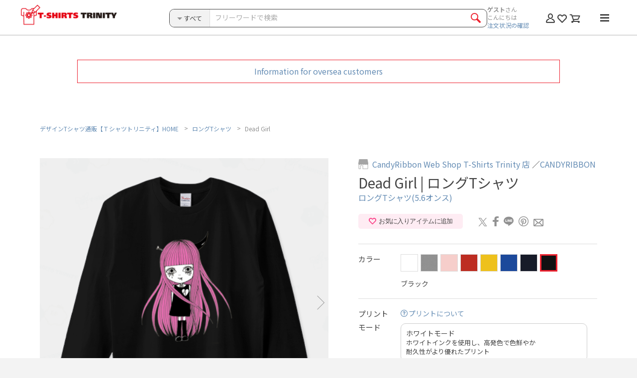

--- FILE ---
content_type: text/html; charset=UTF-8
request_url: https://www.ttrinity.jp/product/2324428
body_size: 37791
content:
<!DOCTYPE html>
<html lang="ja">
<head>
    <meta charset="UTF-8">
    <meta http-equiv="X-UA-Compatible" content="IE=edge" />
    <meta name="viewport" content="width=1200">        <meta name="format-detection" content="telephone=no,address=no,email=no">
        <meta name="description"
        content="Dead Girl（ロングTシャツ(5.6オンス)）の購入ページ">
    <meta name="keywords" content="Dead Girl,Tシャツ,通販">

    <!--Facebook -->
    <meta property="og:type" content="article">
    <meta property="og:title" content="Dead Girl（ロングTシャツ）|グッズ作成・販売【Tシャツトリニティ】">
    <meta property="og:description"
        content="Dead Girl（ロングTシャツ(5.6オンス)）の購入ページ|カラー・サイズ豊富">
        <meta property="og:url"
        content="https://www.ttrinity.jp/product/2324428">
    <meta property="og:image"
        content="https://storage.googleapis.com/ttrinity/_img/ogp/product/2324428/ogp_product_2324428.png?param=20260122064751">
    <meta property="og:site_name" content="デザインTシャツ通販【Tシャツトリニティ】">
    <meta property="fb:page_id" content="278041792249353" />
    <meta property="fb:admins" content="100001381401045" />
    <!--end -->

    <meta name="author" content="グラフィック・オン・デマンド" />
    <meta name="google-site-verification" content="ljbp-oISmQha6rOM1vNL3HER8vZEdOlzNc8ws9YtQwU" />

    <!--Twitter -->
    <meta name="twitter:card" content="summary_large_image">
    <meta name="twitter:site" content="@tshirtstrinity">
    <!--end -->
        <!-- Canonical tag-->
                <link rel="canonical" href="https://www.ttrinity.jp/product/2324428">
    <!-- end -->
        

    <link rel="icon" href="/common/img/favicon.ico">
    <link rel="apple-touch-icon" href="/common/img/icon.png">

    <!-- google font -->
    <link rel="preconnect" href="https://fonts.googleapis.com">
    <link rel="preconnect" href="https://fonts.gstatic.com" crossorigin>
    <link href="https://fonts.googleapis.com/css2?family=Noto+Sans+JP:wght@100..900&display=swap" rel="stylesheet">
    <!-- end -->

    <link rel="stylesheet"
        href="/common/css/common.css?1766472409">
    <link rel="stylesheet" href="/common/css/_plugins/slick.css">
    <link rel="stylesheet" href="/common/css/_plugins/modal.css">
    <link rel="stylesheet" href="/common/css/_plugins/lity.min.css">
    <link rel="stylesheet" href="/common/css/_plugins/animate.css">
    <link rel="stylesheet" href="/common/css/_plugins/kalendae.css">
    <link rel="stylesheet" href="/common/css/_plugins/jquery-ui.css">
    <link rel="stylesheet" href="/product/css/style.css?v=4.0">    <link rel="alternate" href="http://153.122.84.177/page2rss/feed.xml?https://www.ttrinity.jp/"
        type="application/rss+xml" title="RSS" />

        <title>Dead Girl（ロングTシャツ）|デザインTシャツ通販【Tシャツトリニティ】</title>
    
    <!-- Analytics TAG start -->
    <!-- Google Tag Manager -->
<script>
(function(w, d, s, l, i) {
    w[l] = w[l] || [];
    w[l].push({
        'gtm.start': new Date().getTime(),
        event: 'gtm.js'
    });
    var f = d.getElementsByTagName(s)[0],
        j = d.createElement(s),
        dl = l != 'dataLayer' ? '&l=' + l : '';
    j.async = true;
    j.src =
        'https://www.googletagmanager.com/gtm.js?id=' + i + dl;
    f.parentNode.insertBefore(j, f);
})(window, document, 'script', 'dataLayer', 'GTM-KV5GLF5');
</script>
<!-- End Google Tag Manager -->


<!-- Bing Webmaster Tool -->
<meta name="msvalidate.01" content="569F0D57F0F2FDDB64115AAD7B23DC47" />
<!-- End Bing Webmaster Tool -->

    <!-- Analytics TAG end -->
    
    

    <script src="/common/js/lib/jquery-3.1.0.min.js"></script>

    
</head>


<body>


        <!-- Google Tag Manager (noscript) -->
<noscript><iframe src="https://www.googletagmanager.com/ns.html?id=GTM-KV5GLF5" height="0" width="0"
        style="display:none;visibility:hidden"></iframe></noscript>
<!-- End Google Tag Manager (noscript) -->    


    <div id="wrapper">

                <div class="tenso-area">
                        <div class="tenso-info"><a href="/overseas/" target="_blank">Information for oversea customers</a></div>
                    </div>
                <!-- ////////////////////////////////////////////////// header start -->
        <header>


            <div class="header__inner">



                                <p class="header__logo"><a href="/"><img src="/common/img/head_logo.png" alt="デザインTシャツ通販【Tシャツトリニティ】"
                            width="270" height="51"></a></p>
                
                

                <div class="header__content">
                    <div class="header__search">
                        <form action="/search/product" method="get">
                            <!-- //////////////////////////////////////// スマホ検索 start -->
                            

                                <!-- ////////////////////////////// .head-search start -->
                                <div class="head-search">
                                    <div class="head-search__inner">
                                        <div class="head-search__select">
                                            <div class="head-search__label">
                                                <i class="head-search__label__icon"></i>
                                                <span id="head-search__label--target" class="head-search__label__item">すべて</span>
                                            </div>

                                            <select id="head-select" name="body_category_id" title="次の中から検索">
                                                <option selected="selected" value="">すべてのカテゴリ</option>
                                                                                                <option value="1">Tシャツ</option>
                                                                                                <option value="24">ドライTシャツ</option>
                                                                                                <option value="30">ポロシャツ</option>
                                                                                                <option value="25">プレミアムTシャツ</option>
                                                                                                <option value="3">レディースTシャツ</option>
                                                                                                <option value="18">ワンピース</option>
                                                                                                <option value="5">ラグランTシャツ</option>
                                                                                                <option value="19">リンガーTシャツ</option>
                                                                                                <option value="20">タンクトップ</option>
                                                                                                <option value="2">ロングTシャツ</option>
                                                                                                <option value="21">7分袖Tシャツ</option>
                                                                                                <option value="11">スウェット</option>
                                                                                                <option value="10">パーカー</option>
                                                                                                <option value="27">ジップパーカー</option>
                                                                                                <option value="28">アウター</option>
                                                                                                <option value="23">ベビー</option>
                                                                                                <option value="14">バッグ</option>
                                                                                                <option value="16">スマホケース</option>
                                                                                                <option value="22">日用品</option>
                                                                                                <option value="26">雑貨</option>
                                                                                                <option value="29">ステッカー</option>
                                                                                            </select>
                                        </div>
                                                
                                        <div class="head-search__text">
                                            <input type="text" id="head-search__text" value="" name="q" placeholder="フリーワードで検索">
                                        </div>
                                                
                                        <div class="head-search__btn">
                                            <div class="head-search__btn__inner">
                                                <input type="submit" value="">
                                                <div class="head-search__btn__item"><span></span></div>
                                            </div><!-- // .head-search__btn__inner -->
                                        </div>
                                    </div><!-- // .head-search__inner -->
                                </div>
                                <!-- ////////////////////////////// .head-search end -->
                                <div class="spSearchWrap">
                                
<div class="sp-item">
<!-- //////////////////////////////////////// .spSearch__category start -->
<div class="spSearch__category">
  <div class="spSearch__category__ttl">
    <p>カテゴリから探す</p>
    <ul class="spSearch__category__ttl__sub">
      <li><i class="spSearch__circle--men"></i>男性用</li>
      <li><i class="spSearch__circle--women"></i>女性用</li>
      <li><i class="spSearch__circle--kids"></i>キッズ用</li>
    </ul>
  </div><!-- // .spSearch__category__ttl -->

  <ul class="spSearch__category__list">
        <li class="spSearch__category__list__item--tsh">
            <a href="javascript:void(0)" class="category__parent">
        <span>Tシャツ</span>
        <i class="spSearch__circle--men"></i>        <i class="spSearch__circle--women"></i>        <i class="spSearch__circle--kids"></i>      </a>
          </li>
    <li class="spSearch__category__list__item--child">
      <ul class="spSearch__category__list--child">
        <li>
                    <a href="/product/tsh">
                      すべてのTシャツ            <div class="pSearch__category__list__detail"></div><!-- // .detail -->
          </a>
        </li>
                <li>
          <a href="/search/product?body_category_id=1&body_id=24">
            ハイクオリティーTシャツ            <div class="pSearch__category__list__detail">
              <span>フィット：ベーシック</span>              <span>厚さ：ベーシック</span>            </div><!-- // .detail -->
          </a>
        </li>
                <li>
          <a href="/search/product?body_category_id=1&body_id=1">
            スタンダードTシャツ(5.6オンス)            <div class="pSearch__category__list__detail">
              <span>フィット：ベーシック</span>              <span>厚さ：ベーシック</span>            </div><!-- // .detail -->
          </a>
        </li>
                <li>
          <a href="/search/product?body_category_id=1&body_id=21">
            ハイグレードTシャツ(6.2オンス)            <div class="pSearch__category__list__detail">
              <span>フィット：ベーシック</span>              <span>厚さ：厚手</span>            </div><!-- // .detail -->
          </a>
        </li>
                <li>
          <a href="/search/product?body_category_id=1&body_id=20">
            ベーシックTシャツ(5.0オンス)            <div class="pSearch__category__list__detail">
              <span>フィット：タイト</span>              <span>厚さ：ベーシック</span>            </div><!-- // .detail -->
          </a>
        </li>
                <li>
          <a href="/search/product?body_category_id=1&body_id=55">
            ビッグシルエットTシャツ(5.6オンス)            <div class="pSearch__category__list__detail">
              <span>フィット：ルーズ</span>              <span>厚さ：ベーシック</span>            </div><!-- // .detail -->
          </a>
        </li>
                <li>
          <a href="/search/product?body_category_id=1&body_id=110">
            スーパーヘビーTシャツ(7.4オンス)            <div class="pSearch__category__list__detail">
              <span>フィット：ベーシック</span>              <span>厚さ：厚手</span>            </div><!-- // .detail -->
          </a>
        </li>
                <li>
          <a href="/search/product?body_category_id=1&body_id=34">
            オーガニックコットンTシャツ(5.3オンス)            <div class="pSearch__category__list__detail">
              <span>フィット：ベーシック</span>              <span>厚さ：ベーシック</span>            </div><!-- // .detail -->
          </a>
        </li>
              </ul>
    </li>
    <!-- //////////////////////////////////////// Tシャツ end -->
        <li class="spSearch__category__list__item--d_tsh">
            <a href="javascript:void(0)" class="category__parent">
        <span>ドライTシャツ</span>
        <i class="spSearch__circle--men"></i>        <i class="spSearch__circle--women"></i>        <i class="spSearch__circle--kids"></i>      </a>
          </li>
    <li class="spSearch__category__list__item--child">
      <ul class="spSearch__category__list--child">
        <li>
                    <a href="/product/d_tsh">
                      すべてのドライTシャツ            <div class="pSearch__category__list__detail"></div><!-- // .detail -->
          </a>
        </li>
                <li>
          <a href="/search/product?body_category_id=24&body_id=124">
            ドライTシャツ(4.4オンス)            <div class="pSearch__category__list__detail">
              <span>フィット：ベーシック</span>              <span>厚さ：薄手</span>            </div><!-- // .detail -->
          </a>
        </li>
                <li>
          <a href="/search/product?body_category_id=24&body_id=142">
            ドライノースリーブTシャツ (3.5オンス)            <div class="pSearch__category__list__detail">
              <span>フィット：タイト</span>              <span>厚さ：薄手</span>            </div><!-- // .detail -->
          </a>
        </li>
              </ul>
    </li>
    <!-- //////////////////////////////////////// ドライTシャツ end -->
        <li class="spSearch__category__list__item--polo_shirt">
            <a href="javascript:void(0)" class="category__parent">
        <span>ポロシャツ</span>
        <i class="spSearch__circle--men"></i>        <i class="spSearch__circle--women"></i>              </a>
          </li>
    <li class="spSearch__category__list__item--child">
      <ul class="spSearch__category__list--child">
        <li>
                    <a href="/product/polo_shirt">
                      すべてのポロシャツ            <div class="pSearch__category__list__detail"></div><!-- // .detail -->
          </a>
        </li>
                <li>
          <a href="/search/product?body_category_id=30&body_id=207">
            ドライカノコポロシャツ(4.7オンス)            <div class="pSearch__category__list__detail">
              <span>フィット：ベーシック</span>              <span>厚さ：薄手</span>            </div><!-- // .detail -->
          </a>
        </li>
              </ul>
    </li>
    <!-- //////////////////////////////////////// ポロシャツ end -->
        <li class="spSearch__category__list__item--prm">
            <a href="javascript:void(0)" class="category__parent">
        <span>プレミアムTシャツ</span>
        <i class="spSearch__circle--men"></i>        <i class="spSearch__circle--women"></i>              </a>
          </li>
    <li class="spSearch__category__list__item--child">
      <ul class="spSearch__category__list--child">
        <li>
                    <a href="/product/prm">
                      すべてのプレミアムTシャツ            <div class="pSearch__category__list__detail"></div><!-- // .detail -->
          </a>
        </li>
                <li>
          <a href="/search/product?body_category_id=25&body_id=143">
            プレミアムオーガニックコットンTシャツ(8.2オンス)            <div class="pSearch__category__list__detail">
              <span>フィット：ベーシック</span>              <span>厚さ：厚手</span>            </div><!-- // .detail -->
          </a>
        </li>
                <li>
          <a href="/search/product?body_category_id=25&body_id=176">
            プレミアムファブリックTシャツ(5.6オンス)            <div class="pSearch__category__list__detail">
              <span>フィット：ベーシック</span>              <span>厚さ：ベーシック</span>            </div><!-- // .detail -->
          </a>
        </li>
                <li>
          <a href="/search/product?body_category_id=25&body_id=186">
            USAコットンTシャツ(8.1オンス)            <div class="pSearch__category__list__detail">
              <span>フィット：ベーシック</span>              <span>厚さ：厚手</span>            </div><!-- // .detail -->
          </a>
        </li>
                <li>
          <a href="/search/product?body_category_id=25&body_id=83">
            ハイグレードビッグシルエットTシャツ(9.1オンス)            <div class="pSearch__category__list__detail">
              <span>フィット：ルーズ</span>              <span>厚さ：厚手</span>            </div><!-- // .detail -->
          </a>
        </li>
                <li>
          <a href="/search/product?body_category_id=25&body_id=175">
            スウェットTシャツ(8.2オンス)            <div class="pSearch__category__list__detail">
              <span>フィット：ルーズ</span>              <span>厚さ：厚手</span>            </div><!-- // .detail -->
          </a>
        </li>
                <li>
          <a href="/search/product?body_category_id=25&body_id=66">
            ピグメントTシャツ(6.2オンス)            <div class="pSearch__category__list__detail">
              <span>フィット：ベーシック</span>              <span>厚さ：厚手</span>            </div><!-- // .detail -->
          </a>
        </li>
                <li>
          <a href="/search/product?body_category_id=25&body_id=86">
            オーバーTシャツ(6.2オンス)            <div class="pSearch__category__list__detail">
              <span>フィット：ルーズ</span>              <span>厚さ：厚手</span>            </div><!-- // .detail -->
          </a>
        </li>
                <li>
          <a href="/search/product?body_category_id=25&body_id=31">
            VネックTシャツ(4.3オンス)            <div class="pSearch__category__list__detail">
              <span>フィット：タイト</span>              <span>厚さ：薄手</span>            </div><!-- // .detail -->
          </a>
        </li>
                <li>
          <a href="/search/product?body_category_id=25&body_id=41">
            UネックTシャツ(4.3オンス)            <div class="pSearch__category__list__detail">
              <span>フィット：タイト</span>              <span>厚さ：薄手</span>            </div><!-- // .detail -->
          </a>
        </li>
              </ul>
    </li>
    <!-- //////////////////////////////////////// プレミアムTシャツ end -->
        <li class="spSearch__category__list__item--ldy">
            <a href="javascript:void(0)" class="category__parent">
        <span>レディースTシャツ</span>
                <i class="spSearch__circle--women"></i>              </a>
          </li>
    <li class="spSearch__category__list__item--child">
      <ul class="spSearch__category__list--child">
        <li>
                    <a href="/product/ldy">
                      すべてのレディースTシャツ            <div class="pSearch__category__list__detail"></div><!-- // .detail -->
          </a>
        </li>
                <li>
          <a href="/search/product?body_category_id=3&body_id=37">
            ドルマンTシャツ(4.3オンス)            <div class="pSearch__category__list__detail">
              <span>フィット：ルーズ</span>              <span>厚さ：薄手</span>            </div><!-- // .detail -->
          </a>
        </li>
                <li>
          <a href="/search/product?body_category_id=3&body_id=27">
            フライスTシャツ(6.2オンス)            <div class="pSearch__category__list__detail">
              <span>フィット：タイト</span>              <span>厚さ：厚手</span>            </div><!-- // .detail -->
          </a>
        </li>
                <li>
          <a href="/search/product?body_category_id=3&body_id=56">
            レディースオーバーTシャツ(6.2オンス)            <div class="pSearch__category__list__detail">
                                        </div><!-- // .detail -->
          </a>
        </li>
                <li>
          <a href="/search/product?body_category_id=3&body_id=38">
            スリーブレスワイドTシャツ(4.3オンス)            <div class="pSearch__category__list__detail">
              <span>フィット：ルーズ</span>              <span>厚さ：薄手</span>            </div><!-- // .detail -->
          </a>
        </li>
                <li>
          <a href="/search/product?body_category_id=3&body_id=82">
            ノースリーブTシャツ(5.3オンス)            <div class="pSearch__category__list__detail">
              <span>フィット：ベーシック</span>              <span>厚さ：ベーシック</span>            </div><!-- // .detail -->
          </a>
        </li>
              </ul>
    </li>
    <!-- //////////////////////////////////////// レディースTシャツ end -->
        <li class="spSearch__category__list__item--dress">
            <a href="javascript:void(0)" class="category__parent">
        <span>ワンピース</span>
                <i class="spSearch__circle--women"></i>              </a>
          </li>
    <li class="spSearch__category__list__item--child">
      <ul class="spSearch__category__list--child">
        <li>
                    <a href="/product/dress">
                      すべてのワンピース            <div class="pSearch__category__list__detail"></div><!-- // .detail -->
          </a>
        </li>
                <li>
          <a href="/search/product?body_category_id=18&body_id=36">
            ドルマンワンピース(4.3オンス)            <div class="pSearch__category__list__detail">
              <span>フィット：ルーズ</span>              <span>厚さ：薄手</span>            </div><!-- // .detail -->
          </a>
        </li>
              </ul>
    </li>
    <!-- //////////////////////////////////////// ワンピース end -->
        <li class="spSearch__category__list__item--rag">
            <a href="javascript:void(0)" class="category__parent">
        <span>ラグランTシャツ</span>
        <i class="spSearch__circle--men"></i>        <i class="spSearch__circle--women"></i>              </a>
          </li>
    <li class="spSearch__category__list__item--child">
      <ul class="spSearch__category__list--child">
        <li>
                    <a href="/product/rag">
                      すべてのラグランTシャツ            <div class="pSearch__category__list__detail"></div><!-- // .detail -->
          </a>
        </li>
                <li>
          <a href="/search/product?body_category_id=5&body_id=174">
            ルーズスリーブラグランTシャツ(5.6オンス)            <div class="pSearch__category__list__detail">
              <span>フィット：ルーズ</span>              <span>厚さ：ベーシック</span>            </div><!-- // .detail -->
          </a>
        </li>
                <li>
          <a href="/search/product?body_category_id=5&body_id=2">
            ラグランTシャツ(5.6オンス)            <div class="pSearch__category__list__detail">
              <span>フィット：ベーシック</span>              <span>厚さ：ベーシック</span>            </div><!-- // .detail -->
          </a>
        </li>
              </ul>
    </li>
    <!-- //////////////////////////////////////// ラグランTシャツ end -->
        <li class="spSearch__category__list__item--r_tsh">
            <a href="javascript:void(0)" class="category__parent">
        <span>リンガーTシャツ</span>
        <i class="spSearch__circle--men"></i>        <i class="spSearch__circle--women"></i>              </a>
          </li>
    <li class="spSearch__category__list__item--child">
      <ul class="spSearch__category__list--child">
        <li>
                    <a href="/product/r_tsh">
                      すべてのリンガーTシャツ            <div class="pSearch__category__list__detail"></div><!-- // .detail -->
          </a>
        </li>
                <li>
          <a href="/search/product?body_category_id=19&body_id=65">
            リンガーTシャツ(6.2オンス)            <div class="pSearch__category__list__detail">
              <span>フィット：ベーシック</span>              <span>厚さ：厚手</span>            </div><!-- // .detail -->
          </a>
        </li>
              </ul>
    </li>
    <!-- //////////////////////////////////////// リンガーTシャツ end -->
        <li class="spSearch__category__list__item--tank">
            <a href="javascript:void(0)" class="category__parent">
        <span>タンクトップ</span>
        <i class="spSearch__circle--men"></i>                      </a>
          </li>
    <li class="spSearch__category__list__item--child">
      <ul class="spSearch__category__list--child">
        <li>
                    <a href="/product/tank">
                      すべてのタンクトップ            <div class="pSearch__category__list__detail"></div><!-- // .detail -->
          </a>
        </li>
                <li>
          <a href="/search/product?body_category_id=20&body_id=137">
            タンクトップ(5.6オンス)            <div class="pSearch__category__list__detail">
              <span>フィット：ベーシック</span>              <span>厚さ：ベーシック</span>            </div><!-- // .detail -->
          </a>
        </li>
              </ul>
    </li>
    <!-- //////////////////////////////////////// タンクトップ end -->
        <li class="spSearch__category__list__item--lng">
            <a href="javascript:void(0)" class="category__parent">
        <span>ロングTシャツ</span>
        <i class="spSearch__circle--men"></i>        <i class="spSearch__circle--women"></i>        <i class="spSearch__circle--kids"></i>      </a>
          </li>
    <li class="spSearch__category__list__item--child">
      <ul class="spSearch__category__list--child">
        <li>
                    <a href="/product/lng">
                      すべてのロングTシャツ            <div class="pSearch__category__list__detail"></div><!-- // .detail -->
          </a>
        </li>
                <li>
          <a href="/search/product?body_category_id=2&body_id=67">
            リブ付きロングTシャツ(5.6オンス)            <div class="pSearch__category__list__detail">
              <span>フィット：ベーシック</span>              <span>厚さ：ベーシック</span>            </div><!-- // .detail -->
          </a>
        </li>
                <li>
          <a href="/search/product?body_category_id=2&body_id=4">
            ロングTシャツ(5.6オンス)            <div class="pSearch__category__list__detail">
              <span>フィット：ベーシック</span>              <span>厚さ：ベーシック</span>            </div><!-- // .detail -->
          </a>
        </li>
                <li>
          <a href="/search/product?body_category_id=2&body_id=68">
            ビッグシルエットロングTシャツ(5.6オンス)            <div class="pSearch__category__list__detail">
              <span>フィット：ルーズ</span>              <span>厚さ：ベーシック</span>            </div><!-- // .detail -->
          </a>
        </li>
                <li>
          <a href="/search/product?body_category_id=2&body_id=144">
            ドライロングTシャツ(4.4オンス)            <div class="pSearch__category__list__detail">
              <span>フィット：ベーシック</span>              <span>厚さ：薄手</span>            </div><!-- // .detail -->
          </a>
        </li>
                <li>
          <a href="/search/product?body_category_id=2&body_id=146">
            スーパーヘビーロングTシャツ(7.4オンス)            <div class="pSearch__category__list__detail">
              <span>フィット：ベーシック</span>              <span>厚さ：厚手</span>            </div><!-- // .detail -->
          </a>
        </li>
                <li>
          <a href="/search/product?body_category_id=2&body_id=145">
            ハイグレードロングTシャツ(6.2オンス)            <div class="pSearch__category__list__detail">
              <span>フィット：ベーシック</span>              <span>厚さ：厚手</span>            </div><!-- // .detail -->
          </a>
        </li>
                <li>
          <a href="/search/product?body_category_id=2&body_id=150">
            ハイグレードビッグシルエットロングTシャツ(9.1オンス)            <div class="pSearch__category__list__detail">
              <span>フィット：ルーズ</span>              <span>厚さ：厚手</span>            </div><!-- // .detail -->
          </a>
        </li>
                <li>
          <a href="/search/product?body_category_id=2&body_id=147">
            オーガニックコットンロングTシャツ(5.3オンス)            <div class="pSearch__category__list__detail">
              <span>フィット：ベーシック</span>              <span>厚さ：ベーシック</span>            </div><!-- // .detail -->
          </a>
        </li>
              </ul>
    </li>
    <!-- //////////////////////////////////////// ロングTシャツ end -->
        <li class="spSearch__category__list__item--b_rag">
            <a href="javascript:void(0)" class="category__parent">
        <span>7分袖Tシャツ</span>
        <i class="spSearch__circle--men"></i>        <i class="spSearch__circle--women"></i>              </a>
          </li>
    <li class="spSearch__category__list__item--child">
      <ul class="spSearch__category__list--child">
        <li>
                    <a href="/product/b_rag">
                      すべての7分袖Tシャツ            <div class="pSearch__category__list__detail"></div><!-- // .detail -->
          </a>
        </li>
                <li>
          <a href="/search/product?body_category_id=21&body_id=54">
            ベースボールTシャツ(5.6オンス)            <div class="pSearch__category__list__detail">
              <span>フィット：ベーシック</span>              <span>厚さ：ベーシック</span>            </div><!-- // .detail -->
          </a>
        </li>
                <li>
          <a href="/search/product?body_category_id=21&body_id=84">
            ハイグレードベースボールTシャツ(6.2オンス)            <div class="pSearch__category__list__detail">
              <span>フィット：ベーシック</span>              <span>厚さ：ベーシック</span>            </div><!-- // .detail -->
          </a>
        </li>
              </ul>
    </li>
    <!-- //////////////////////////////////////// 7分袖Tシャツ end -->
        <li class="spSearch__category__list__item--swt">
            <a href="javascript:void(0)" class="category__parent">
        <span>スウェット</span>
        <i class="spSearch__circle--men"></i>        <i class="spSearch__circle--women"></i>        <i class="spSearch__circle--kids"></i>      </a>
          </li>
    <li class="spSearch__category__list__item--child">
      <ul class="spSearch__category__list--child">
        <li>
                    <a href="/product/swt">
                      すべてのスウェット            <div class="pSearch__category__list__detail"></div><!-- // .detail -->
          </a>
        </li>
                <li>
          <a href="/search/product?body_category_id=11&body_id=45">
            クルーネックスウェット(10オンス)            <div class="pSearch__category__list__detail">
              <span>フィット：ベーシック</span>              <span>厚さ：厚手</span>            </div><!-- // .detail -->
          </a>
        </li>
                <li>
          <a href="/search/product?body_category_id=11&body_id=8">
            カジュアルスウェット(9.7オンス)            <div class="pSearch__category__list__detail">
              <span>フィット：ベーシック</span>              <span>厚さ：ベーシック</span>            </div><!-- // .detail -->
          </a>
        </li>
                <li>
          <a href="/search/product?body_category_id=11&body_id=47">
            キッズスウェット(10オンス)            <div class="pSearch__category__list__detail">
              <span>フィット：ベーシック</span>              <span>厚さ：厚手</span>            </div><!-- // .detail -->
          </a>
        </li>
                <li>
          <a href="/search/product?body_category_id=11&body_id=72">
            ビッグシルエットスウェット(起毛)(10オンス)            <div class="pSearch__category__list__detail">
              <span>フィット：ルーズ</span>              <span>厚さ：厚手</span>            </div><!-- // .detail -->
          </a>
        </li>
                <li>
          <a href="/search/product?body_category_id=11&body_id=120">
            ビッグシルエットスウェット(パイル)(10オンス)            <div class="pSearch__category__list__detail">
              <span>フィット：ルーズ</span>              <span>厚さ：厚手</span>            </div><!-- // .detail -->
          </a>
        </li>
                <li>
          <a href="/search/product?body_category_id=11&body_id=122">
            ヘビーウェイトスウェット(12.7オンス)            <div class="pSearch__category__list__detail">
              <span>フィット：ルーズ</span>              <span>厚さ：厚手</span>            </div><!-- // .detail -->
          </a>
        </li>
                <li>
          <a href="/search/product?body_category_id=11&body_id=153">
            オーガニックコットンスウェット(9.4オンス)            <div class="pSearch__category__list__detail">
              <span>フィット：ベーシック</span>              <span>厚さ：ベーシック</span>            </div><!-- // .detail -->
          </a>
        </li>
              </ul>
    </li>
    <!-- //////////////////////////////////////// スウェット end -->
        <li class="spSearch__category__list__item--prk">
            <a href="javascript:void(0)" class="category__parent">
        <span>パーカー</span>
        <i class="spSearch__circle--men"></i>        <i class="spSearch__circle--women"></i>        <i class="spSearch__circle--kids"></i>      </a>
          </li>
    <li class="spSearch__category__list__item--child">
      <ul class="spSearch__category__list--child">
        <li>
                    <a href="/product/prk">
                      すべてのパーカー            <div class="pSearch__category__list__detail"></div><!-- // .detail -->
          </a>
        </li>
                <li>
          <a href="/search/product?body_category_id=10&body_id=46">
            スウェットパーカー (10オンス)            <div class="pSearch__category__list__detail">
              <span>フィット：ベーシック</span>              <span>厚さ：厚手</span>            </div><!-- // .detail -->
          </a>
        </li>
                <li>
          <a href="/search/product?body_category_id=10&body_id=7">
            スウェットパーカー (9.7オンス)            <div class="pSearch__category__list__detail">
              <span>フィット：ベーシック</span>              <span>厚さ：ベーシック</span>            </div><!-- // .detail -->
          </a>
        </li>
                <li>
          <a href="/search/product?body_category_id=10&body_id=48">
            キッズパーカー (10オンス)            <div class="pSearch__category__list__detail">
              <span>フィット：ベーシック</span>              <span>厚さ：厚手</span>            </div><!-- // .detail -->
          </a>
        </li>
                <li>
          <a href="/search/product?body_category_id=10&body_id=53">
            ポケットレスパーカー(10オンス)            <div class="pSearch__category__list__detail">
              <span>フィット：ベーシック</span>              <span>厚さ：厚手</span>            </div><!-- // .detail -->
          </a>
        </li>
                <li>
          <a href="/search/product?body_category_id=10&body_id=73">
            ビッグシルエットパーカー(起毛) (10オンス)            <div class="pSearch__category__list__detail">
              <span>フィット：ルーズ</span>              <span>厚さ：厚手</span>            </div><!-- // .detail -->
          </a>
        </li>
                <li>
          <a href="/search/product?body_category_id=10&body_id=121">
            ビッグシルエットパーカー(パイル) (10オンス)            <div class="pSearch__category__list__detail">
              <span>フィット：ルーズ</span>              <span>厚さ：厚手</span>            </div><!-- // .detail -->
          </a>
        </li>
                <li>
          <a href="/search/product?body_category_id=10&body_id=123">
            ヘビーウェイトパーカー (12.7オンス)            <div class="pSearch__category__list__detail">
              <span>フィット：ルーズ</span>              <span>厚さ：厚手</span>            </div><!-- // .detail -->
          </a>
        </li>
                <li>
          <a href="/search/product?body_category_id=10&body_id=154">
            オーガニックコットンパーカー(9.4オンス)            <div class="pSearch__category__list__detail">
              <span>フィット：ベーシック</span>              <span>厚さ：ベーシック</span>            </div><!-- // .detail -->
          </a>
        </li>
                <li>
          <a href="/search/product?body_category_id=10&body_id=168">
            ドライフリースパーカー(10オンス)            <div class="pSearch__category__list__detail">
              <span>フィット：ベーシック</span>              <span>厚さ：厚手</span>            </div><!-- // .detail -->
          </a>
        </li>
              </ul>
    </li>
    <!-- //////////////////////////////////////// パーカー end -->
        <li class="spSearch__category__list__item--zprk">
            <a href="javascript:void(0)" class="category__parent">
        <span>ジップパーカー</span>
        <i class="spSearch__circle--men"></i>        <i class="spSearch__circle--women"></i>        <i class="spSearch__circle--kids"></i>      </a>
          </li>
    <li class="spSearch__category__list__item--child">
      <ul class="spSearch__category__list--child">
        <li>
                    <a href="/product/zprk">
                      すべてのジップパーカー            <div class="pSearch__category__list__detail"></div><!-- // .detail -->
          </a>
        </li>
                <li>
          <a href="/search/product?body_category_id=27&body_id=189">
            ジップアップライトパーカー(8.4オンス)            <div class="pSearch__category__list__detail">
              <span>フィット：タイト</span>              <span>厚さ：ベーシック</span>            </div><!-- // .detail -->
          </a>
        </li>
                <li>
          <a href="/search/product?body_category_id=27&body_id=192">
            キッズジップアップライトパーカー(8.4オンス)            <div class="pSearch__category__list__detail">
              <span>フィット：タイト</span>              <span>厚さ：ベーシック</span>            </div><!-- // .detail -->
          </a>
        </li>
                <li>
          <a href="/search/product?body_category_id=27&body_id=156">
            ドライスウェットジップパーカー(7.7オンス)            <div class="pSearch__category__list__detail">
              <span>フィット：タイト</span>              <span>厚さ：ベーシック</span>            </div><!-- // .detail -->
          </a>
        </li>
                <li>
          <a href="/search/product?body_category_id=27&body_id=169">
            ドライフリースジップパーカー(10オンス)            <div class="pSearch__category__list__detail">
                                        </div><!-- // .detail -->
          </a>
        </li>
              </ul>
    </li>
    <!-- //////////////////////////////////////// ジップパーカー end -->
        <li class="spSearch__category__list__item--outer">
            <a href="javascript:void(0)" class="category__parent">
        <span>アウター</span>
        <i class="spSearch__circle--men"></i>        <i class="spSearch__circle--women"></i>        <i class="spSearch__circle--kids"></i>      </a>
          </li>
    <li class="spSearch__category__list__item--child">
      <ul class="spSearch__category__list--child">
        <li>
                    <a href="/product/outer">
                      すべてのアウター            <div class="pSearch__category__list__detail"></div><!-- // .detail -->
          </a>
        </li>
                <li>
          <a href="/search/product?body_category_id=28&body_id=194">
            コットンジャケット(10オンス)            <div class="pSearch__category__list__detail">
              <span>フィット：ベーシック</span>              <span>厚さ：厚手</span>            </div><!-- // .detail -->
          </a>
        </li>
                <li>
          <a href="/search/product?body_category_id=28&body_id=193">
            コットンカーディガン(10オンス)            <div class="pSearch__category__list__detail">
              <span>フィット：ルーズ</span>              <span>厚さ：厚手</span>            </div><!-- // .detail -->
          </a>
        </li>
                <li>
          <a href="/search/product?body_category_id=28&body_id=155">
            ドライスウェットジップジャケット(7.7オンス)            <div class="pSearch__category__list__detail">
              <span>フィット：タイト</span>              <span>厚さ：ベーシック</span>            </div><!-- // .detail -->
          </a>
        </li>
                <li>
          <a href="/search/product?body_category_id=28&body_id=208">
            トラックジャケット(7.0オンス)            <div class="pSearch__category__list__detail">
              <span>フィット：ルーズ</span>              <span>厚さ：ベーシック</span>            </div><!-- // .detail -->
          </a>
        </li>
              </ul>
    </li>
    <!-- //////////////////////////////////////// アウター end -->
        <li class="spSearch__category__list__item--baby">
            <a href="javascript:void(0)" class="category__parent">
        <span>ベビー</span>
                        <i class="spSearch__circle--kids"></i>      </a>
          </li>
    <li class="spSearch__category__list__item--child">
      <ul class="spSearch__category__list--child">
        <li>
                    <a href="/product/baby">
                      すべてのベビー            <div class="pSearch__category__list__detail"></div><!-- // .detail -->
          </a>
        </li>
                <li>
          <a href="/search/product?body_category_id=23&body_id=160">
            ベビー カバーオール(5.6オンス)            <div class="pSearch__category__list__detail">
              <span>フィット：ベーシック</span>              <span>厚さ：ベーシック</span>            </div><!-- // .detail -->
          </a>
        </li>
                <li>
          <a href="/search/product?body_category_id=23&body_id=159">
            ベビー スタイ(裏パイル)(10オンス)            <div class="pSearch__category__list__detail">
                                        </div><!-- // .detail -->
          </a>
        </li>
              </ul>
    </li>
    <!-- //////////////////////////////////////// ベビー end -->
        <li class="spSearch__category__list__item--ttb">
            <a href="javascript:void(0)" class="category__parent">
        <span>バッグ</span>
        <i class="spSearch__circle--men"></i>        <i class="spSearch__circle--women"></i>              </a>
          </li>
    <li class="spSearch__category__list__item--child">
      <ul class="spSearch__category__list--child">
        <li>
                    <a href="/product/ttb">
                      すべてのバッグ            <div class="pSearch__category__list__detail"></div><!-- // .detail -->
          </a>
        </li>
                <li>
          <a href="/search/product?body_category_id=14&body_id=18">
            トートバッグ Mサイズ            <div class="pSearch__category__list__detail">
                                        </div><!-- // .detail -->
          </a>
        </li>
                <li>
          <a href="/search/product?body_category_id=14&body_id=173">
            プレミアムトートバッグ            <div class="pSearch__category__list__detail">
                            <span>厚さ：ベーシック</span>            </div><!-- // .detail -->
          </a>
        </li>
                <li>
          <a href="/search/product?body_category_id=14&body_id=29">
            配色トートバッグ  Mサイズ            <div class="pSearch__category__list__detail">
                                        </div><!-- // .detail -->
          </a>
        </li>
                <li>
          <a href="/search/product?body_category_id=14&body_id=69">
            トートバッグ Lサイズ            <div class="pSearch__category__list__detail">
                                        </div><!-- // .detail -->
          </a>
        </li>
                <li>
          <a href="/search/product?body_category_id=14&body_id=70">
            配色トートバッグ Lサイズ            <div class="pSearch__category__list__detail">
                                        </div><!-- // .detail -->
          </a>
        </li>
                <li>
          <a href="/search/product?body_category_id=14&body_id=148">
            トートバッグ Sサイズ            <div class="pSearch__category__list__detail">
                                        </div><!-- // .detail -->
          </a>
        </li>
                <li>
          <a href="/search/product?body_category_id=14&body_id=149">
            配色トートバッグ Sサイズ            <div class="pSearch__category__list__detail">
                                        </div><!-- // .detail -->
          </a>
        </li>
                <li>
          <a href="/search/product?body_category_id=14&body_id=113">
            トートバッグ Wサイズ            <div class="pSearch__category__list__detail">
                                        </div><!-- // .detail -->
          </a>
        </li>
                <li>
          <a href="/search/product?body_category_id=14&body_id=188">
            リサイクルトートバッグ            <div class="pSearch__category__list__detail">
                                        </div><!-- // .detail -->
          </a>
        </li>
                <li>
          <a href="/search/product?body_category_id=14&body_id=187">
            リサイクルドラムバッグ            <div class="pSearch__category__list__detail">
                                        </div><!-- // .detail -->
          </a>
        </li>
                <li>
          <a href="/search/product?body_category_id=14&body_id=28">
            サコッシュ            <div class="pSearch__category__list__detail">
                                        </div><!-- // .detail -->
          </a>
        </li>
                <li>
          <a href="/search/product?body_category_id=14&body_id=112">
            オーガニックコットンサコッシュ            <div class="pSearch__category__list__detail">
                                        </div><!-- // .detail -->
          </a>
        </li>
                <li>
          <a href="/search/product?body_category_id=14&body_id=71">
            ランチバッグ            <div class="pSearch__category__list__detail">
                                        </div><!-- // .detail -->
          </a>
        </li>
                <li>
          <a href="/search/product?body_category_id=14&body_id=101">
            オーガニックコットンマルシェバッグ            <div class="pSearch__category__list__detail">
                                        </div><!-- // .detail -->
          </a>
        </li>
              </ul>
    </li>
    <!-- //////////////////////////////////////// バッグ end -->
        <li class="spSearch__category__list__item--spcase">
            <a href="javascript:void(0)" class="category__parent">
        <span>スマホケース</span>
        <i class="spSearch__circle--men"></i>        <i class="spSearch__circle--women"></i>              </a>
          </li>
    <li class="spSearch__category__list__item--child">
      <ul class="spSearch__category__list--child">
        <li>
                    <a href="/product/spcase">
                      すべてのスマホケース            <div class="pSearch__category__list__detail"></div><!-- // .detail -->
          </a>
        </li>
                <li>
          <a href="/search/product?body_category_id=16&body_id=212">
            iPhone17ProMaxクリアケース            <div class="pSearch__category__list__detail">
                                        </div><!-- // .detail -->
          </a>
        </li>
                <li>
          <a href="/search/product?body_category_id=16&body_id=211">
            iPhone17 Proクリアケース            <div class="pSearch__category__list__detail">
                                        </div><!-- // .detail -->
          </a>
        </li>
                <li>
          <a href="/search/product?body_category_id=16&body_id=210">
            iPhoneAirクリアケース            <div class="pSearch__category__list__detail">
                                        </div><!-- // .detail -->
          </a>
        </li>
                <li>
          <a href="/search/product?body_category_id=16&body_id=209">
            iPhone17クリアケース            <div class="pSearch__category__list__detail">
                                        </div><!-- // .detail -->
          </a>
        </li>
                <li>
          <a href="/search/product?body_category_id=16&body_id=200">
            iPhone16Pro グリップケース            <div class="pSearch__category__list__detail">
                                        </div><!-- // .detail -->
          </a>
        </li>
                <li>
          <a href="/search/product?body_category_id=16&body_id=199">
            iPhone16ProMaxグリップケース            <div class="pSearch__category__list__detail">
                                        </div><!-- // .detail -->
          </a>
        </li>
                <li>
          <a href="/search/product?body_category_id=16&body_id=198">
            iPhone16Plusグリップケース            <div class="pSearch__category__list__detail">
                                        </div><!-- // .detail -->
          </a>
        </li>
                <li>
          <a href="/search/product?body_category_id=16&body_id=197">
            iPhone16グリップケース            <div class="pSearch__category__list__detail">
                                        </div><!-- // .detail -->
          </a>
        </li>
                <li>
          <a href="/search/product?body_category_id=16&body_id=205">
            iPhone16eクリアケース            <div class="pSearch__category__list__detail">
                                        </div><!-- // .detail -->
          </a>
        </li>
                <li>
          <a href="/search/product?body_category_id=16&body_id=204">
            iPhone16 Proクリアケース            <div class="pSearch__category__list__detail">
                                        </div><!-- // .detail -->
          </a>
        </li>
                <li>
          <a href="/search/product?body_category_id=16&body_id=202">
            iPhone16Plusクリアケース            <div class="pSearch__category__list__detail">
                                        </div><!-- // .detail -->
          </a>
        </li>
                <li>
          <a href="/search/product?body_category_id=16&body_id=203">
            iPhone16ProMaxクリアケース            <div class="pSearch__category__list__detail">
                                        </div><!-- // .detail -->
          </a>
        </li>
                <li>
          <a href="/search/product?body_category_id=16&body_id=201">
            iPhone16クリアケース            <div class="pSearch__category__list__detail">
                                        </div><!-- // .detail -->
          </a>
        </li>
                <li>
          <a href="/search/product?body_category_id=16&body_id=181">
            iPhone15 Proクリアケース            <div class="pSearch__category__list__detail">
                                        </div><!-- // .detail -->
          </a>
        </li>
                <li>
          <a href="/search/product?body_category_id=16&body_id=180">
            iPhone15ProMaxクリアケース            <div class="pSearch__category__list__detail">
                                        </div><!-- // .detail -->
          </a>
        </li>
                <li>
          <a href="/search/product?body_category_id=16&body_id=179">
            iPhone15Plusクリアケース            <div class="pSearch__category__list__detail">
                                        </div><!-- // .detail -->
          </a>
        </li>
                <li>
          <a href="/search/product?body_category_id=16&body_id=178">
            iPhone15クリアケース            <div class="pSearch__category__list__detail">
                                        </div><!-- // .detail -->
          </a>
        </li>
                <li>
          <a href="/search/product?body_category_id=16&body_id=185">
            iPhone15Proグリップケース            <div class="pSearch__category__list__detail">
                                        </div><!-- // .detail -->
          </a>
        </li>
                <li>
          <a href="/search/product?body_category_id=16&body_id=184">
            iPhone15ProMaxグリップケース            <div class="pSearch__category__list__detail">
                                        </div><!-- // .detail -->
          </a>
        </li>
                <li>
          <a href="/search/product?body_category_id=16&body_id=183">
            iPhone15Plusグリップケース            <div class="pSearch__category__list__detail">
                                        </div><!-- // .detail -->
          </a>
        </li>
                <li>
          <a href="/search/product?body_category_id=16&body_id=182">
            iPhone15グリップケース            <div class="pSearch__category__list__detail">
                                        </div><!-- // .detail -->
          </a>
        </li>
                <li>
          <a href="/search/product?body_category_id=16&body_id=129">
            iPhone14Pro クリアケース            <div class="pSearch__category__list__detail">
                                        </div><!-- // .detail -->
          </a>
        </li>
                <li>
          <a href="/search/product?body_category_id=16&body_id=130">
            iPhone14ProMax クリアケース            <div class="pSearch__category__list__detail">
                                        </div><!-- // .detail -->
          </a>
        </li>
                <li>
          <a href="/search/product?body_category_id=16&body_id=131">
            iPhone14Plus クリアケース            <div class="pSearch__category__list__detail">
                                        </div><!-- // .detail -->
          </a>
        </li>
                <li>
          <a href="/search/product?body_category_id=16&body_id=132">
            iPhone14 クリアケース            <div class="pSearch__category__list__detail">
                                        </div><!-- // .detail -->
          </a>
        </li>
                <li>
          <a href="/search/product?body_category_id=16&body_id=133">
            iPhone14Pro グリップケース            <div class="pSearch__category__list__detail">
                                        </div><!-- // .detail -->
          </a>
        </li>
                <li>
          <a href="/search/product?body_category_id=16&body_id=134">
            iPhone14ProMax グリップケース            <div class="pSearch__category__list__detail">
                                        </div><!-- // .detail -->
          </a>
        </li>
                <li>
          <a href="/search/product?body_category_id=16&body_id=135">
            iPhone14Plus グリップケース            <div class="pSearch__category__list__detail">
                                        </div><!-- // .detail -->
          </a>
        </li>
                <li>
          <a href="/search/product?body_category_id=16&body_id=136">
            iPhone14 グリップケース            <div class="pSearch__category__list__detail">
                                        </div><!-- // .detail -->
          </a>
        </li>
                <li>
          <a href="/search/product?body_category_id=16&body_id=92">
            iPhone13Pro クリアケース            <div class="pSearch__category__list__detail">
                                        </div><!-- // .detail -->
          </a>
        </li>
                <li>
          <a href="/search/product?body_category_id=16&body_id=93">
            iPhone13ProMax クリアケース            <div class="pSearch__category__list__detail">
                                        </div><!-- // .detail -->
          </a>
        </li>
                <li>
          <a href="/search/product?body_category_id=16&body_id=94">
            iPhone13mini クリアケース            <div class="pSearch__category__list__detail">
                                        </div><!-- // .detail -->
          </a>
        </li>
                <li>
          <a href="/search/product?body_category_id=16&body_id=90">
            iPhone13 クリアケース            <div class="pSearch__category__list__detail">
                                        </div><!-- // .detail -->
          </a>
        </li>
                <li>
          <a href="/search/product?body_category_id=16&body_id=108">
            iPhone13Pro グリップケース            <div class="pSearch__category__list__detail">
                                        </div><!-- // .detail -->
          </a>
        </li>
                <li>
          <a href="/search/product?body_category_id=16&body_id=106">
            iPhone13/12/12Pro グリップケース            <div class="pSearch__category__list__detail">
                                        </div><!-- // .detail -->
          </a>
        </li>
                <li>
          <a href="/search/product?body_category_id=16&body_id=107">
            iPhone13mini /12mini グリップケース            <div class="pSearch__category__list__detail">
                                        </div><!-- // .detail -->
          </a>
        </li>
                <li>
          <a href="/search/product?body_category_id=16&body_id=114">
            iPhone11 グリップケース            <div class="pSearch__category__list__detail">
                                        </div><!-- // .detail -->
          </a>
        </li>
                <li>
          <a href="/search/product?body_category_id=16&body_id=115">
            iPhone11Pro グリップケース            <div class="pSearch__category__list__detail">
                                        </div><!-- // .detail -->
          </a>
        </li>
                <li>
          <a href="/search/product?body_category_id=16&body_id=78">
            iPhone12/12Pro クリアケース            <div class="pSearch__category__list__detail">
                                        </div><!-- // .detail -->
          </a>
        </li>
                <li>
          <a href="/search/product?body_category_id=16&body_id=79">
            iPhone12ProMax クリアケース            <div class="pSearch__category__list__detail">
                                        </div><!-- // .detail -->
          </a>
        </li>
                <li>
          <a href="/search/product?body_category_id=16&body_id=80">
            iPhone12mini クリアケース            <div class="pSearch__category__list__detail">
                                        </div><!-- // .detail -->
          </a>
        </li>
                <li>
          <a href="/search/product?body_category_id=16&body_id=62">
            iPhone11Pro クリアケース            <div class="pSearch__category__list__detail">
                                        </div><!-- // .detail -->
          </a>
        </li>
                <li>
          <a href="/search/product?body_category_id=16&body_id=63">
            iPhone11ProMax クリアケース            <div class="pSearch__category__list__detail">
                                        </div><!-- // .detail -->
          </a>
        </li>
                <li>
          <a href="/search/product?body_category_id=16&body_id=60">
            iPhone11 クリアケース            <div class="pSearch__category__list__detail">
                                        </div><!-- // .detail -->
          </a>
        </li>
                <li>
          <a href="/search/product?body_category_id=16&body_id=64">
            iPhone新SE クリアケース            <div class="pSearch__category__list__detail">
                                        </div><!-- // .detail -->
          </a>
        </li>
                <li>
          <a href="/search/product?body_category_id=16&body_id=58">
            iPhoneX/XS クリアケース            <div class="pSearch__category__list__detail">
                                        </div><!-- // .detail -->
          </a>
        </li>
                <li>
          <a href="/search/product?body_category_id=16&body_id=61">
            iPhoneXSMax クリアケース            <div class="pSearch__category__list__detail">
                                        </div><!-- // .detail -->
          </a>
        </li>
                <li>
          <a href="/search/product?body_category_id=16&body_id=59">
            iPhoneXR クリアケース            <div class="pSearch__category__list__detail">
                                        </div><!-- // .detail -->
          </a>
        </li>
                <li>
          <a href="/search/product?body_category_id=16&body_id=57">
            iPhone7/8 クリアケース            <div class="pSearch__category__list__detail">
                                        </div><!-- // .detail -->
          </a>
        </li>
              </ul>
    </li>
    <!-- //////////////////////////////////////// スマホケース end -->
        <li class="spSearch__category__list__item--daily">
            <a href="javascript:void(0)" class="category__parent">
        <span>日用品</span>
        <i class="spSearch__circle--men"></i>        <i class="spSearch__circle--women"></i>              </a>
          </li>
    <li class="spSearch__category__list__item--child">
      <ul class="spSearch__category__list--child">
        <li>
                    <a href="/product/daily">
                      すべての日用品            <div class="pSearch__category__list__detail"></div><!-- // .detail -->
          </a>
        </li>
                <li>
          <a href="/search/product?body_category_id=22&body_id=111">
            キャンバスフラットポーチSS            <div class="pSearch__category__list__detail">
                                        </div><!-- // .detail -->
          </a>
        </li>
                <li>
          <a href="/search/product?body_category_id=22&body_id=99">
            キャンバスフラットポーチ            <div class="pSearch__category__list__detail">
                                        </div><!-- // .detail -->
          </a>
        </li>
                <li>
          <a href="/search/product?body_category_id=22&body_id=98">
            フラットコットンポーチ            <div class="pSearch__category__list__detail">
                                        </div><!-- // .detail -->
          </a>
        </li>
                <li>
          <a href="/search/product?body_category_id=22&body_id=97">
            オーガニックコットン巾着S            <div class="pSearch__category__list__detail">
                                        </div><!-- // .detail -->
          </a>
        </li>
                <li>
          <a href="/search/product?body_category_id=22&body_id=105">
            オーガニックコットン巾着L            <div class="pSearch__category__list__detail">
                                        </div><!-- // .detail -->
          </a>
        </li>
                <li>
          <a href="/search/product?body_category_id=22&body_id=96">
            コットンリネン巾着            <div class="pSearch__category__list__detail">
                                        </div><!-- // .detail -->
          </a>
        </li>
              </ul>
    </li>
    <!-- //////////////////////////////////////// 日用品 end -->
        <li class="spSearch__category__list__item--zakka">
            <a href="javascript:void(0)" class="category__parent">
        <span>雑貨</span>
        <i class="spSearch__circle--men"></i>        <i class="spSearch__circle--women"></i>              </a>
          </li>
    <li class="spSearch__category__list__item--child">
      <ul class="spSearch__category__list--child">
        <li>
                    <a href="/product/zakka">
                      すべての雑貨            <div class="pSearch__category__list__detail"></div><!-- // .detail -->
          </a>
        </li>
                <li>
          <a href="/search/product?body_category_id=26&body_id=196">
            缶バッジ            <div class="pSearch__category__list__detail">
                                        </div><!-- // .detail -->
          </a>
        </li>
                <li>
          <a href="/search/product?body_category_id=26&body_id=190">
            アクリルキーホルダー(丸)            <div class="pSearch__category__list__detail">
                                        </div><!-- // .detail -->
          </a>
        </li>
                <li>
          <a href="/search/product?body_category_id=26&body_id=191">
            アクリルキーホルダー(四角)            <div class="pSearch__category__list__detail">
                                        </div><!-- // .detail -->
          </a>
        </li>
                <li>
          <a href="/search/product?body_category_id=26&body_id=206">
            アクリルスタンド(丸)            <div class="pSearch__category__list__detail">
                                        </div><!-- // .detail -->
          </a>
        </li>
                <li>
          <a href="/search/product?body_category_id=26&body_id=158">
            コインパスケース            <div class="pSearch__category__list__detail">
                                        </div><!-- // .detail -->
          </a>
        </li>
                <li>
          <a href="/search/product?body_category_id=26&body_id=172">
            パスケース            <div class="pSearch__category__list__detail">
                                        </div><!-- // .detail -->
          </a>
        </li>
                <li>
          <a href="/search/product?body_category_id=26&body_id=164">
            レザーバッジ            <div class="pSearch__category__list__detail">
                                        </div><!-- // .detail -->
          </a>
        </li>
                <li>
          <a href="/search/product?body_category_id=26&body_id=166">
            レザーバッジS(四角)            <div class="pSearch__category__list__detail">
                                        </div><!-- // .detail -->
          </a>
        </li>
                <li>
          <a href="/search/product?body_category_id=26&body_id=171">
            レザーマグネット            <div class="pSearch__category__list__detail">
                                        </div><!-- // .detail -->
          </a>
        </li>
              </ul>
    </li>
    <!-- //////////////////////////////////////// 雑貨 end -->
        <li class="spSearch__category__list__item--sticker">
            <a href="javascript:void(0)" class="category__parent">
        <span>ステッカー</span>
        <i class="spSearch__circle--men"></i>        <i class="spSearch__circle--women"></i>        <i class="spSearch__circle--kids"></i>      </a>
          </li>
    <li class="spSearch__category__list__item--child">
      <ul class="spSearch__category__list--child">
        <li>
                    <a href="/product/sticker">
                      すべてのステッカー            <div class="pSearch__category__list__detail"></div><!-- // .detail -->
          </a>
        </li>
                <li>
          <a href="/search/product?body_category_id=29&body_id=195">
            ホログラムステッカー            <div class="pSearch__category__list__detail">
                                        </div><!-- // .detail -->
          </a>
        </li>
              </ul>
    </li>
    <!-- //////////////////////////////////////// ステッカー end -->
      </ul><!-- // .spSearch__category__list -->
  <p class="spSearch__category__link"><a href="/product/">ベースアイテム一覧</a></p>
</div><!-- // .spSearch__category -->
<!-- //////////////////////////////////////// .spSearch__category end -->


<!-- //////////////////////////////////////// .spSearch__search start -->
<ul class="spSearch__search">


  <!-- ////////////////////////////// 特集から探す start -->
  <li>
    <p class="spSearch__search__ttl">特集から探す</p>
    <div class="box box--col2 box-feature">
            <!-- //////////////////// .box__item start -->
      <div class="box__item">
        <a href="/feature/7" class="box__item__link">
          <span class="box-feature__pic"><img src="/common/img/loader.gif" data-echo="https://storage.googleapis.com/ttrinity/_img/feature/7/feature_img_s_7.png" alt=""></span>
          <p class="box-feature__ttl">政治・政治家Tシャツ特集</p>
        </a>
      </div>
      <!-- //////////////////// .box__item end -->
            <!-- //////////////////// .box__item start -->
      <div class="box__item">
        <a href="/feature/522" class="box__item__link">
          <span class="box-feature__pic"><img src="/common/img/loader.gif" data-echo="https://storage.googleapis.com/ttrinity/_img/feature/522/feature_img_s_522.png" alt=""></span>
          <p class="box-feature__ttl">フェスTシャツ特集</p>
        </a>
      </div>
      <!-- //////////////////// .box__item end -->
            <!-- //////////////////// .box__item start -->
      <div class="box__item">
        <a href="/feature/520" class="box__item__link">
          <span class="box-feature__pic"><img src="/common/img/loader.gif" data-echo="https://storage.googleapis.com/ttrinity/_img/feature/520/feature_img_s_520.png" alt=""></span>
          <p class="box-feature__ttl">バズりTシャツ特集</p>
        </a>
      </div>
      <!-- //////////////////// .box__item end -->
            <!-- //////////////////// .box__item start -->
      <div class="box__item">
        <a href="/feature/523" class="box__item__link">
          <span class="box-feature__pic"><img src="/common/img/loader.gif" data-echo="https://storage.googleapis.com/ttrinity/_img/feature/523/feature_img_s_523.png" alt=""></span>
          <p class="box-feature__ttl">ゲーマーTシャツ特集</p>
        </a>
      </div>
      <!-- //////////////////// .box__item end -->
          </div>
    <p class="spSearch__category__link"><a href="/feature/">一覧</a></p>
  </li>
  <!-- ////////////////////////////// 特集から探す end -->

  

  <!-- ////////////////////////////// トピックから探す start -->
  <li>
    <p class="spSearch__search__ttl">トピックから探す</p>

    <div class="box box--col3 box-pc--topics box-topics">
            <!-- //////////////////// .box__item start -->
      <div class="box__item">
        <a href="/search/product?q2=%E4%BA%BA%E6%B0%97%E3%81%AE%E3%83%88%E3%83%94%E3%83%83%E3%82%AF" class="box__item__link">
          <div class="box__bdr">
            <img src="/common/img/loader.gif" data-echo="https://storage.googleapis.com/ttrinity/_img/product/19/19761/2111724/design_img_f_2111724_s.png" alt="">
          </div>
          <!-- // .box_bdr -->
          <p class="box-topics__ttl">人気のトピック</p>
        </a>
      </div>
      <!-- //////////////////// .box__item end -->
            <!-- //////////////////// .box__item start -->
      <div class="box__item">
        <a href="/search/product?q2=%E3%81%8A%E3%82%82%E3%81%97%E3%82%8D" class="box__item__link">
          <div class="box__bdr">
            <img src="/common/img/loader.gif" data-echo="https://storage.googleapis.com/ttrinity/_img/product/91/91709/2424516/design_img_f_2424516_s.png" alt="">
          </div>
          <!-- // .box_bdr -->
          <p class="box-topics__ttl">おもしろ</p>
        </a>
      </div>
      <!-- //////////////////// .box__item end -->
            <!-- //////////////////// .box__item start -->
      <div class="box__item">
        <a href="/search/product?q2=%E3%81%8A%E3%81%97%E3%82%83%E3%82%8C" class="box__item__link">
          <div class="box__bdr">
            <img src="/common/img/loader.gif" data-echo="https://storage.googleapis.com/ttrinity/_img/product/271/271940/2746185/design_img_f_2746185_s.png" alt="">
          </div>
          <!-- // .box_bdr -->
          <p class="box-topics__ttl">おしゃれ</p>
        </a>
      </div>
      <!-- //////////////////// .box__item end -->
            <!-- //////////////////// .box__item start -->
      <div class="box__item">
        <a href="/search/product?q2=%E3%83%AD%E3%82%B4" class="box__item__link">
          <div class="box__bdr">
            <img src="/common/img/loader.gif" data-echo="https://storage.googleapis.com/ttrinity/_img/product/345/345037/3166882/design_img_b_3166882_s.png" alt="">
          </div>
          <!-- // .box_bdr -->
          <p class="box-topics__ttl">ロゴ</p>
        </a>
      </div>
      <!-- //////////////////// .box__item end -->
            <!-- //////////////////// .box__item start -->
      <div class="box__item">
        <a href="/search/product?q2=%E5%8B%95%E7%89%A9" class="box__item__link">
          <div class="box__bdr">
            <img src="/common/img/loader.gif" data-echo="https://storage.googleapis.com/ttrinity/_img/product/70/70988/3013593/design_img_f_3013593_s.png" alt="">
          </div>
          <!-- // .box_bdr -->
          <p class="box-topics__ttl">動物</p>
        </a>
      </div>
      <!-- //////////////////// .box__item end -->
            <!-- //////////////////// .box__item start -->
      <div class="box__item">
        <a href="/search/product?q2=%E3%83%9A%E3%83%83%E3%83%88" class="box__item__link">
          <div class="box__bdr">
            <img src="/common/img/loader.gif" data-echo="https://storage.googleapis.com/ttrinity/_img/product/98/98607/2749131/design_img_f_2749131_s.png" alt="">
          </div>
          <!-- // .box_bdr -->
          <p class="box-topics__ttl">ペット</p>
        </a>
      </div>
      <!-- //////////////////// .box__item end -->
          </div>

    <p class="spSearch__category__link"><a href="/attr/#topic">一覧</a></p>
  </li>
  <!-- ////////////////////////////// トピックから探す end -->



  <!-- ////////////////////////////// テーマから探す start -->
  <li class="spSearch__search--theme">
    <p class="spSearch__search__ttl">テーマから探す</p>
    <ul class="spSearch__search__type">
            <li><a href="/search/product?theme_id=1">イラスト</a></li>
            <li><a href="/search/product?theme_id=2">デザイン・CG</a></li>
            <li><a href="/search/product?theme_id=9">アニメ・コミック</a></li>
            <li><a href="/search/product?theme_id=7">ペット・アニマル</a></li>
            <li><a href="/search/product?theme_id=14">おもしろ・ネタ</a></li>
            <li><a href="/search/product?theme_id=6">人物・キャラクター</a></li>
            <li><a href="/search/product?theme_id=17">フード＆ドリンク</a></li>
            <li><a href="/search/product?theme_id=19">スポーツ</a></li>
            <li><a href="/search/product?theme_id=16">音楽</a></li>
            <li><a href="/search/product?theme_id=18">イベント</a></li>
            <li><a href="/search/product?theme_id=3">ロゴ・マーク</a></li>
            <li><a href="/search/product?theme_id=4">文字・言葉・数字</a></li>
            <li><a href="/search/product?theme_id=13">キッズアート</a></li>
            <li><a href="/search/product?theme_id=11">模様</a></li>
            <li><a href="/search/product?theme_id=8">植物</a></li>
            <li><a href="/search/product?theme_id=30">自然</a></li>
            <li><a href="/search/product?theme_id=5">写真</a></li>
            <li><a href="/search/product?theme_id=10">風景</a></li>
            <li><a href="/search/product?theme_id=12">乗り物・メカニカル</a></li>
            <li><a href="/search/product?theme_id=22">宇宙</a></li>
            <li><a href="/search/product?theme_id=21">時事・政治</a></li>
            <li><a href="/search/product?theme_id=31">反戦</a></li>
            <li><a href="/search/product?theme_id=28">エコロジー</a></li>
            <li><a href="/search/product?theme_id=24">その他</a></li>
          </ul><!-- // .spSearch__search__type -->
    <p class="spSearch__category__link"><a href="/attr/#theme">一覧</a></p>
  </li>
  <!-- ////////////////////////////// テーマから探す end -->


  <!-- ////////////////////////////// テイストから探す start -->
  <li class="spSearch__search--taste">
    <p class="spSearch__search__ttl">テイストから探す</p>
    <ul class="spSearch__search__type">
            <li><a href="/search/product?taste_id=1">カジュアル</a></li>
            <li><a href="/search/product?taste_id=4">かわいい</a></li>
            <li><a href="/search/product?taste_id=8">かっこいい</a></li>
            <li><a href="/search/product?taste_id=3">ナチュラル</a></li>
            <li><a href="/search/product?taste_id=5">和風</a></li>
            <li><a href="/search/product?taste_id=12">レトロ</a></li>
            <li><a href="/search/product?taste_id=7">アメカジ</a></li>
            <li><a href="/search/product?taste_id=2">ミリタリー</a></li>
            <li><a href="/search/product?taste_id=19">サーフ</a></li>
            <li><a href="/search/product?taste_id=13">ストリート</a></li>
            <li><a href="/search/product?taste_id=23">パンク</a></li>
            <li><a href="/search/product?taste_id=14">エスニック</a></li>
            <li><a href="/search/product?taste_id=17">ブリティッシュ</a></li>
            <li><a href="/search/product?taste_id=18">トラディショナル</a></li>
            <li><a href="/search/product?taste_id=20">サイケデリック</a></li>
            <li><a href="/search/product?taste_id=15">ガーリー</a></li>
            <li><a href="/search/product?taste_id=21">ロリータ</a></li>
            <li><a href="/search/product?taste_id=22">萌え</a></li>
            <li><a href="/search/product?taste_id=16">キモカワ</a></li>
            <li><a href="/search/product?taste_id=10">エロカワ</a></li>
            <li><a href="/search/product?taste_id=24">その他</a></li>
          </ul><!-- // .spSearch__search__type -->
    <p class="spSearch__category__link"><a href="/attr/#taste">一覧</a></p>
  </li>
  <!-- ////////////////////////////// テイストから探す end -->


</ul>
<!-- //////////////////////////////////////// .spSearch__search end -->

<p class="spSearch__close"><a href="javascript:void(0)">閉じる</a></p>

</div><!-- // .sp-item -->
                                </div>
                            
                            <!-- //////////////////////////////////////// スマホ検索 end -->
                        </form>
                    </div>
                    <!-- //////////////////////////////////////// .header__ctrl start -->
                    <div class="header__ctrl">
                        <div class="header__ctrl__greet">
                            <p class="header__ctrl__greet__item">
                                                                <span class="header__ctrl__greet__name">ゲスト</span>さん<br>
                                                                <span>こんにちは</span>
                            </p>
                                                        <p class="header__ctrl__greet__confirm"><a href="/status/">注文状況の確認</a></p>
                                                    </div><!-- // .header__ctrl__greet -->

                        <ul class="header__ctrl__list">
                                                        <li><a href="/member/login/"><span class="icon-user"></span></a></li>
                            <li><a href="/favorite/"><span class="icon-favorite"><span
                                            class="pc-item"></span></span></a></li>
                                                        <li>
                                <a href="/cart/" id="header-cart">
                                    <span class="icon-cart"><span class="pc-item"></span></span>
                                                                    </a>
                            </li>
                        </ul><!-- // .header__ctrl__list -->

                        <div class="header__hamburger__wrap">
                            <a class="header__hamburger" href="javascript:void(0)">
                                <span></span><span></span><span></span>
                            </a>
                        </div><!-- // .header__hamburger__wrap -->
                    </div>
                    <!-- //////////////////////////////////////// .header__ctrl end -->
                </div>

                <!-- //////////////////////////////////////// .header__bg start -->
                                <!-- //////////////////////////////////////// .header__bg end -->
            </div><!-- // .header__inner -->
            </header>
            <!-- ////////////////////////////////////////////////// header end -->
            <div class="top-karate3"></div>
<!-- ////////////////////////////////////////////////// .topic-path start -->
<div class="topicpath">
    <div class="topicpath__inner">
        <ul>
            <li class="topicpath__item">
                <span>
                    <a href="/"><span>デザインTシャツ通販【Ｔシャツトリニティ】HOME</span></a>
                </span>
            </li>
            <!-- START FROM CATEGORY PAGE -->
                        <!-- END FROM CATEGORY PAGE -->
                <!-- START FROM SEARCH PAGE -->
                            <li class="topicpath__item">
                    <span>
                                                    <a href="/product/lng"><span>ロングTシャツ</span></a>
                                            </span>
                </li>
                                        <!-- END FROM SEARCH PAGE -->
                         <!-- START FROM SHOP PAGE -->
<!--             --><!--                --><!--                    <li class="topicpath__item">-->
<!--                        <span>-->
<!--                            <a href="/shop"><span>shop一覧</span></a>-->
<!--                        </span>-->
<!--                    </li>-->
<!--                --><!--                <li class="topicpath__item">-->
<!--                    <span>-->
<!--                        <a href="/shop/--><!--/"><span>--><!--</span></a>-->
<!--                    </span>-->
<!--                </li>-->
<!--                --><!--                    <li class="topicpath__item">-->
<!--                        <span>-->
<!--                            <a href="--><!--"><span>--><!--</span></a>-->
<!--                        </span>-->
<!--                    </li>-->
<!--                --><!--            -->            <!-- END FROM SHOP PAGE -->
            <li class="topicpath__item">Dead Girl</li>
        </ul>
    </div>
</div>
<!-- ////////////////////////////////////////////////// .topic-path end -->


<!-- ////////////////////////////////////////////////// #main start -->
<article id="main" >
    <div class="main__inner">

        <script>
var mainSide="f";
var dataPath={//デザインデータのパス png or svg
    front:null,
    back:null
};

var dataType="normal";
var printMode;
var maskPath={
  front:null,
  back:null
};
  
var baseItemName="ロングTシャツ(5.6オンス)";
var baseItemId="4";//ベースアイテムのid
var orgDesignId="1668086";
var colorId;

var csrf_test_name="da9f933db79cac414cd21b18b95035eb";

</script>

        <div id="editor-wrap">
            <div class="ifr-wrap">
                <iframe id="ifr-editor" name="ifr-editor"></iframe>
            </div>
        </div>



        <form action="https://www.ttrinity.jp/ajax/setMyTemplateDesign" id="ajax_temlpate" method="post" accept-charset="utf-8">
<input type="hidden" name="csrf_test_name" value="da9f933db79cac414cd21b18b95035eb" />                                                                     
<input type="hidden" name="product_id" id="product_id" value="2324428" />

<input type="hidden" name="design_svg_f" id="design_svg_f" value="">
<input type="hidden" name="design_img_f" id="design_img_f" value="">
<input type="hidden" name="img_f_x" id="img_f_x" value="">
<input type="hidden" name="img_f_y" id="img_f_y" value="">
<input type="hidden" name="img_f_w" id="img_f_w" value="">
<input type="hidden" name="img_f_h" id="img_f_h" value="">

<input type="hidden" name="design_svg_b" id="design_svg_b" value="">
<input type="hidden" name="design_img_b" id="design_img_b" value="">
<input type="hidden" name="img_b_x" id="img_b_x" value="">
<input type="hidden" name="img_b_y" id="img_b_y" value="">
<input type="hidden" name="img_b_w" id="img_b_w" value="">
<input type="hidden" name="img_b_h" id="img_b_h" value="">

</form>


        <!-- //////////////////////////////////////// .head-sct start -->
        <section class="head-sct bdr-sct">

            <!-- ////////////////////////////// .ttl-box start -->
            <section class="ttl-box">
                <ul class="ttl-box__list fbox">
                    <li class="ttl-box__list__item">
                        <span class="icon-shopImage">
                            <a href="/shop/D-004446/">CandyRibbon Web Shop T-Shirts Trinity 店</a>
                        </span>
                    </li>
                                            <li class="ttl-box__list__item"><a href="/shop/D-004446/collection/22">CANDYRIBBON</a>
                        </li>
                                    </ul><!-- // ttl-box__list -->

                <h1 class="ttl-box__ttl">Dead Girl | ロングTシャツ</h1>
                
                <p class="ttl-box__detail"><a href="/search/product?body_category_id=2&body_id=4&star_gte=3">ロングTシャツ(5.6オンス)</a></p>

                <!--
        <div class="head-sct-catSelect">
          <select name="category">
            <option value="1">5.6オンスTシャツ (Printstar)</option>
            <option value="2">5.0オンスTシャツ (United Athle)</option>
            <option value="3">5.6ハイクオリティーTシャツ(United Athle)</option>
            <option value="4">6.2オンスTシャツ(United Athle)</option>
          </select>
          <p class="head-sct-catSelect-button">変更</p>
        </div>
-->



            </section>
            <!-- ////////////////////////////// .ttl-box end -->



                  <!-- ////////////////////////////// .main-slide start -->
      <div class="main-slide">
        <div class="main-slide__item">
          <div class="main-slide__scalewrap">
            <div class="main-slide__img">
              <span class="main-slide__img__item">
                <img src="/common/img/loader.gif" alt="Dead Girl ロングTシャツ(5.6オンス)" width="73" height="73" class="slide-img_front product_image">
              </span>
            </div>
          </div>
          <p class="main-slide__txt">前面</p>
        </div>
        <div class="main-slide__item">
          <div class="main-slide__scalewrap">
            <div class="main-slide__img">
              <span class="main-slide__img__item">
                <img src="/common/img/loader.gif" alt="Dead Girl ロングTシャツ(5.6オンス)" width="73" height="73" class="slide-img_back product_image">
              </span>
            </div>
          </div>
          <p class="main-slide__txt">背面</p>
        </div>
        <div class="main-slide__item">
          <div class="main-slide__scalewrap">
            <div class="main-slide__img">
              <span class="main-slide__img__item bg-white">
                <img src="https://storage.googleapis.com/ttrinity/_img/product/4/4446/1668086/design_img_f_1668086_s.png?1769032071" alt="Dead Girl" width="73" height="73">
              </span>
            </div>
          </div>
          <p class="main-slide__txt">前面<br>（デザイン）</p>
        </div>
        <div class="main-slide__item">
          <div class="main-slide__scalewrap">
            <div class="main-slide__img">
              <span class="main-slide__img__item">
                <img src="https://storage.googleapis.com/ttrinity/_img/body/4/body_img_opt_1_4.png" alt="" width="73" height="73">
              </span>
            </div>
          </div>
          <p class="main-slide__txt">&nbsp;</p>
        </div>
        <div class="main-slide__item">
          <div class="main-slide__scalewrap">
            <div class="main-slide__img">
              <span class="main-slide__img__item">
                <img src="https://storage.googleapis.com/ttrinity/_img/body/4/body_img_opt_2_4.png" alt="女性/165cm" width="73" height="73">
              </span>
            </div>
          </div>
          <p class="main-slide__txt">女性/165cm</p>
        </div>
        <div class="main-slide__item">
          <div class="main-slide__scalewrap">
            <div class="main-slide__img">
              <span class="main-slide__img__item">
                <img src="https://storage.googleapis.com/ttrinity/_img/body/4/body_img_opt_3_4.png" alt="女性/165cm" width="73" height="73">
              </span>
            </div>
          </div>
          <p class="main-slide__txt">女性/165cm</p>
        </div>
        <div class="main-slide__item">
          <div class="main-slide__scalewrap">
            <div class="main-slide__img">
              <span class="main-slide__img__item">
                <img src="https://storage.googleapis.com/ttrinity/_img/body/4/body_img_opt_4_4.png" alt="男性/180cm" width="73" height="73">
              </span>
            </div>
          </div>
          <p class="main-slide__txt">男性/180cm</p>
        </div>
        <div class="main-slide__item">
          <div class="main-slide__scalewrap">
            <div class="main-slide__img">
              <span class="main-slide__img__item">
                <img src="https://storage.googleapis.com/ttrinity/_img/body/4/body_img_opt_5_4.png" alt="男性/180cm" width="73" height="73">
              </span>
            </div>
          </div>
          <p class="main-slide__txt">男性/180cm</p>
        </div>
        <div class="main-slide__item">
          <div class="main-slide__scalewrap">
            <div class="main-slide__img">
              <span class="main-slide__img__item">
                <img src="https://storage.googleapis.com/ttrinity/_img/body/4/body_img_opt_6_4.png" alt="女性/165cm" width="73" height="73">
              </span>
            </div>
          </div>
          <p class="main-slide__txt">女性/165cm</p>
        </div>
        <div class="main-slide__item">
          <div class="main-slide__scalewrap">
            <div class="main-slide__img">
              <span class="main-slide__img__item">
                <img src="https://storage.googleapis.com/ttrinity/_img/body/4/body_img_opt_7_4.png" alt="男性/180cm" width="73" height="73">
              </span>
            </div>
          </div>
          <p class="main-slide__txt">男性/180cm</p>
        </div>
        <div class="main-slide__item">
          <div class="main-slide__scalewrap">
            <div class="main-slide__img">
              <span class="main-slide__img__item">
                <img src="https://storage.googleapis.com/ttrinity/_img/body/4/body_img_opt_8_4.jpg" alt="131cm/160" width="73" height="73">
              </span>
            </div>
          </div>
          <p class="main-slide__txt">131cm/160</p>
        </div>
      </div>
      <!-- ////////////////////////////// .main-slide end -->



            <!-- ////////////////////////////////////////////////// PCサイド start -->
            <div class="pc-sct--right">



                      <!-- ////////////////////////////// .color-box start -->
      <div class="color-box__wrap sp-item">
        <div class="color-box">
                    <span class="color-box__item"><img src="https://storage.googleapis.com/ttrinity/_img/body/48/body_img_swatch_48.png" alt="ホワイト" color_id="48"></span>
                    <span class="color-box__item"><img src="https://storage.googleapis.com/ttrinity/_img/body/52/body_img_swatch_52.png" alt="杢グレー" color_id="52"></span>
                    <span class="color-box__item"><img src="https://storage.googleapis.com/ttrinity/_img/body/54/body_img_swatch_54.png" alt="ライトピンク" color_id="54"></span>
                    <span class="color-box__item"><img src="https://storage.googleapis.com/ttrinity/_img/body/56/body_img_swatch_56.png" alt="レッド" color_id="56"></span>
                    <span class="color-box__item"><img src="https://storage.googleapis.com/ttrinity/_img/body/50/body_img_swatch_50.png" alt="デイジー" color_id="50"></span>
                    <span class="color-box__item"><img src="https://storage.googleapis.com/ttrinity/_img/body/60/body_img_swatch_60.png" alt="ロイヤルブルー" color_id="60"></span>
                    <span class="color-box__item"><img src="https://storage.googleapis.com/ttrinity/_img/body/156/body_img_swatch_156.png" alt="ネイビー" color_id="156"></span>
                    <span class="color-box__item"><img src="https://storage.googleapis.com/ttrinity/_img/body/47/body_img_swatch_47.png" alt="ブラック" color_id="47"></span>
                  </div>
      </div>
      <!-- ////////////////////////////// .color-box end -->



                      <!-- ////////////////////////////// .btn-action start -->
      <div class="btn-action">
        <div class="btn-action__favorite"><button type="submit" name="action" value="registration" class="btn btn_size--middle" onclick="javascript:addFavoriteItem(2324428)"><span class="icon-anim"><span class="icon-anim__item icon-anim__item--before"></span></span>お気に入りアイテムに追加</button></div>        <div class="btn-action__share">
          <a href="#share" class="btn btn_size--middle trigger sp-item">
            <span class="icon-share">シェア</span>
          </a>

          <ul class="sns-list pc-item">
            <li><a href="https://twitter.com/share?text=Dead Girl（ロングTシャツ）&url=https%3A%2F%2Fwww.ttrinity.jp%2Fproduct%2F2324428" onclick="window.open(this.href, 'snswindow', 'width=550,height=450,personalbar=0,toolbar=0,scrollbars=1,resizable=1'); return false;"><img src="/common/img/icon_tw.gif" width="20" height="17" alt="twitter"></a></li>

            <li><a href="https://www.facebook.com/sharer.php?u=https://www.ttrinity.jp/product/2324428" onclick="window.open(this.href, 'snswindow', 'width=550,height=450,personalbar=0,toolbar=0,scrollbars=1,resizable=1'); return false;"><img src="/common/img/icon_fb.gif" height="20" width="12" alt="facebook"></a></li>

            <li><a href="https://line.me/R/msg/text/?Dead Girl（ロングTシャツ）%0D%0Ahttps%3A%2F%2Fwww.ttrinity.jp%2Fproduct%2F2324428" onclick="window.open(this.href, 'snswindow', 'width=550,height=450,personalbar=0,toolbar=0,scrollbars=1,resizable=1'); return false;"><img src="/common/img/icon_line.gif" width="20" height="20" alt="LINE"></a></li>

            <li><a data-pin-do="buttonPin" data-pin-count="above" data-pin-custom="true" data-pin-save="false" href="https://www.pinterest.com/pin/create/button/?url=https%3A%2F%2Fwww.ttrinity.jp%2Fproduct%2F2324428&media=https%3A%2F%2Fstorage.googleapis.com%2Fttrinity%2F_img%2Fproduct%2F4%2F4446%2F1668086%2F2324428%2F12593603%2Fproduct_img_f_12593603.png%3F1769032071&description=Dead Girl（ロングTシャツ）"><img src="/common/img/icon_pin.gif" alt="ピンタレスト" width="20" height="20"></a></li>

            <!-- <li><a href="https://plus.google.com/share?url=https%3A%2F%2Fwww.ttrinity.jp%2Fproduct%2F2324428" rel="nofollow" target="_blank"><img src="/common/img/icon_google.gif" height="15" width="25" alt="google plus"></a></li> -->

            <li><a href="mailto:?body="  onclick="this.href='mailto:?body=Dead Girl（ロングTシャツ） https%3A%2F%2Fwww.ttrinity.jp%2Fproduct%2F2324428'"><img src="/common/img/icon_mail.gif" alt="URLを送信" width="20" height="15"></a></li>
          </ul>
        </div>
      </div>
      <!-- ////////////////////////////// .btn-action end -->



                <!-- ////////////////////////////// .tbl-cmn start -->
                <table class="tbl-cmn product-detail">
                    <tr id="color-select-block">
                        <th>カラー</th>
                        <td>
                            <div id="pc-color-box" class="pc-item"></div>
                            <span id="color-text"></span>
                        </td>
                    </tr>
                    <tr id="print-mode-select-block" class="print-mode-select-block">
    <th class="mt20">
        <span class="print-mode-head">プリント<span class="print-mode-select-block--break"></span>モード</span>
    </th>
    <td>
        <a href="#about-print-mode-modal" class="trigger icon-question">プリントについて</a>
        <ul class="print-mode-box" id="print-mode-box">
            <li>
                <label for="radio-print-mode-0" class="print-mode-box__item" print_mode_id="0">
                    <input type="radio" value="0" id="radio-print-mode-0" name="radio-print-mode">
                    <span class="print-mode-box__text-wrapper">
                        <p class="print-mode-box__text-title">ブレンドモード</p>
                        <p>インクがアイテムになじむナチュラルな風合い</p><p>ホワイトインクは使用しません</p>                    </span>
                </label>
            </li>
            <li>
                <label for="radio-print-mode-1" class="print-mode-box__item" print_mode_id="1">
                    <input type="radio" value="1" id="radio-print-mode-1" name="radio-print-mode">
                    <span class="print-mode-box__text-wrapper">
                        <p class="print-mode-box__text-title">ホワイトモード</p>
                        <p>ホワイトインクを使用し、高発色で色鮮やか</p><p>耐久性がより優れたプリント</p>                    </span>
                </label>
            </li>
        </ul>
    </td>
</tr>                    <tr id="size-select-block">
                        <th>サイズ</th>
                        <td>メンズ・レディース・キッズサイズ                            <p class="product-detail__link smooth">
                                <a href="#smooth-target"><span class="icon-question">サイズについて</span></a>
                            </p>

                            <div id="select-size">
                                <div class="select-wrap select-size">
                                    <select name="size-select" class="cmn-select">
                                        <option class="select-size__item disabled" value="">サイズを選択</option>
                                                                                    <option class="select-size__item" value="25"  spec="身丈 44cm 身巾 33cm 肩巾 29cm 袖丈 37cm"  nude="身長 105～115cm 胸囲 53～59cm" >110                                            </option>
                                                                                    <option class="select-size__item" value="26"  spec="身丈 52cm 身巾 37cm 肩巾 33cm 袖丈 45cm"  nude="身長 125～135cm 胸囲 61～67cm" >130                                            </option>
                                                                                    <option class="select-size__item" value="27"  spec="身丈 60cm 身巾 43cm 肩巾 38cm 袖丈 52cm"  nude="身長 145～155cm 胸囲 70～78cm" >150                                            </option>
                                                                                    <option class="select-size__item" value="28"  spec="身丈 63cm 身巾 46cm 肩巾 41cm 袖丈 55cm"  nude="身長 155～160cm 胸囲 78～84cm" >XS                                            </option>
                                                                                    <option class="select-size__item" value="29"  spec="身丈 66cm 身巾 49cm 肩巾 44cm 袖丈 56cm"  nude="身長 160～170cm 胸囲 80～88cm" >S                                            </option>
                                                                                    <option class="select-size__item" value="30"  spec="身丈 70cm 身巾 52cm 肩巾 47cm 袖丈 58cm"  nude="身長 165～175cm 胸囲 88～96cm" >M                                            </option>
                                                                                    <option class="select-size__item" value="31"  spec="身丈 74cm 身巾 55cm 肩巾 50cm 袖丈 59cm"  nude="身長 170～180cm 胸囲 96～104cm" >L                                            </option>
                                                                                    <option class="select-size__item" value="32"  spec="身丈 78cm 身巾 58cm 肩巾 53cm 袖丈 60cm"  nude="身長 175～185cm 胸囲 104～112cm" >XL                                            </option>
                                                                                    <option class="select-size__item" value="201"  surcharge="true"  spec="身丈 82cm 身巾 61cm 肩巾 56cm 袖丈 60cm"  nude="身長 180～190cm 胸囲 110～118cm" >2XL                                            </option>
                                                                                    <option class="select-size__item" value="202"  surcharge="true"  spec="身丈 84cm 身巾 64cm 肩巾 59cm 袖丈 60cm"  nude="身長 180～195cm 胸囲 116～124cm" >3XL                                            </option>
                                                                            </select>
                                </div><!-- // .select-wrap -->
                            </div>
                            <ul class="size-info" id="size-info-box" style="display:none;">
                                <li id="size-info-spec"><span><b>スペック</b></span><span id="size-info-spec-text"></span>
                                </li>
                                <li id="size-info-nude"><span><b>ヌード寸法</b></span><span id="size-info-nude-text"></span>
                                </li>
                            </ul><!-- // .size-info -->
                            <p id="size-info-text" style="display:none;"></p>
                        </td>
                    </tr>
                    <tr>
                        <th>価格</th>
                        <td>
                                                            <span class="product-detail__price" id="base_price"></span>
                                <span class="product-detail__price product-detail__price--cut" id="price"></span>
                                <span class="product-detail__attention" id="off_price"></span>
                                                        <p id="point-text"><span id="point">25</span>ポイント還元
                            </p>
                            <p><a href="https://help.ttrinity.jp/hc/ja/articles/4406162774681" target="_blank">購入後写真を投稿すると100ポイントGET</a>
                            </p>



                                        <div class="detail-delivery__box">
              <p class="detail-delivery__box__ttl icon_delivery">メール便対象アイテム</p>
              <div class="detail-delivery__box__use">
                <p>この商品のメール便BOX使用量は<span class="red">70%</span>です</p>
                <p>現在のメール便BOX使用量：<span id="detail-delivery__box_usage_rate">0</span>%</p>

                <div id="detail-delivery__packable_list">
                <script type="text/javascript">
                    $(function($){
                        getPackableList(0);
                    });
                </script>
                </div>
              </div>
            </div>

                                        <div class="detail-delivery__box">
              <p class="detail-delivery__box__ttl icon_discount_coupon_invalid">大口割引対象外アイテム</p>
            </div>

                            
                            
    <div class="detail-delivery__box" id="id__detail-delivery__box" style="display: block">
        <p class="detail-delivery__box__ttl icon_shipping_free">送料無料カウント</p>
        <div class="detail-delivery__box__use">
            <p>この商品の送料無料カウントは1点です</p>

<!--            -->                <p><span id="shipping-cost-free__cnt_total"><span class="red">あと1点で送料無料</span>です</span></p>
<!--            -->
<!--            -->                <p><span id="shipping-cost-free__cnt_total_hokkaido_okinawa">※北海道・沖縄地域への宅配便はあと5点で送料無料です</span></p>
<!--            -->        </div>
    </div>



                        </td>
                    </tr>
                    <tr id="quantity-block" class="additem-block">
                        <th>数量</th>
                        <td>
                            <div class="input-quantity-wrap">
                                <input class="input-quantity" name="quantity" id="form_quantity" placeholder="数量" maxlength="3" type="tel" value="1">

                                <div class="input-quantity__plus"><span></span></div>
                                <div class="input-quantity__minus"><span></span></div>
                            </div>
                        </td>
                    </tr>
                </table>
                <!-- ////////////////////////////// .tbl-cmn end -->


                <!-- ////////////////////////////// .btn-cart start -->
                <div class="btn-cart">

                    <div class="btn-cart__error" style="display:none;">
                        <p><span id="error_msg"></span></p>
                    </div><!-- // .btn-cart__error -->

                    <div class="btn-cart__stock-text" style="display:none;">
                        <p><span></span></p>
                    </div>

                    
                    <div class="btn-cart__add additem-block">
                        <button type="submit" name="additem" id="additem" class="btn btn_color--red">
                            <span class="icon-cart">カートに入れる</span>
                        </button>
                    </div>

                    
                    <p class="btn-cart__txtlink">
                        <a href="https://help.ttrinity.jp/hc/ja/requests/new?ticket_form_id=1900000074848" onclick="window.open(this.href,'contact','width=1020,height=1000,menubar=no,toolbar=no,scrollbars=yes'); return false;">
                            <span class="icon-arrow icon_color--blue">このアイテムについて問い合わせる</span>
                        </a>
                    </p>
                </div>
                <!-- ////////////////////////////// .btn-cart end -->


                <!-- ////////////////////////////// .tenso-box start -->
                                    <div class="tenso-box">
                        <p class="pc-item"> <a href="https://www.tenso.com/en/static/lp_shop_index" target="_blank"><img src="//www2.tenso.com/ext/banner.php?f=ipb_970x90_5l.gif" alt="海外発送/国際配送サービスの転送コム" loading="lazy"></a></p>


                        <p class="sp-item"><a href="https://www.tenso.com/en/static/lp_shop_index" target="_blank"><img src="//www2.tenso.com/ext/banner.php?f=ipb_320x100_5l.gif" alt="海外発送/国際配送サービスの転送コム" loading="lazy"></a></p>
                    </div>
                                <!-- ////////////////////////////// .tenso-box end -->




                <input type="hidden" name="id" id="form_product_id" value="2324428" />
                <input type="hidden" name="body_size_id" id="form_body_size_id" value="" />
                <input type="hidden" name="body_color_id" id="form_body_color_id" value="" />
                <input type="hidden" name="my_template_design_key" id="form_my_template_design_key" value="" />
                <input type="hidden" name="print_mode_id" id="print_mode_id" value="" />


                <script type="text/javascript">
                    var mtd_key = '';
var image_url = '/image/product/'

var ar = [];
ar[48] = {
    "memo" :  "",
    "size" :  [{
                "point" : "20",
                "base_price" : "3,490",
                "base_price_no_tax" : "3,173",
                "sale_price" : "2,990",
                "sale_price_no_tax" : "2,718",
                "public_price" : "3,490",
                "public_price_no_tax" : "3,173",
                "price" : "2,990",
                "price_no_tax" : "2,718",
                "public_sale_price" : "2,990",
                "public_sale_price_no_tax" : "2,718",
                "discount" : "500",
                "blend_point" : "20",
                "blend_base_price" : "3,490",
                "blend_base_price_no_tax" : "3,173",
                "blend_sale_price" : "2,990",
                "blend_sale_price_no_tax" : "2,718",
                "blend_public_price" : "3,490",
                "blend_public_price_no_tax" : "3,173",
                "blend_price" : "2,990",
                "blend_price_no_tax" : "2,718",
                "blend_public_sale_price" : "2,990",
                "blend_public_sale_price_no_tax" : "2,718",
                "blend_discount" : "500",
                "white_point" : "25",
                "white_base_price" : "3,718",
                "white_base_price_no_tax" : "3,380",
                "white_sale_price" : "3,218",
                "white_sale_price_no_tax" : "2,925",
                "white_public_price" : "3,718",
                "white_public_price_no_tax" : "3,380",
                "white_price" : "3,218",
                "white_price_no_tax" : "2,925",
                "white_public_sale_price" : "3,218",
                "white_public_sale_price_no_tax" : "2,925",
                "white_discount" : "500",
                "stock" : 1,
                "stocktxt" : ""
            }],
    "body_img_f" :  "/image/pb/_img/body/48/body_img_f_48.png",
    "body_img_b" :  "/image/pb/_img/body/48/body_img_b_48.png",
    "body_img_f_gcp" :  "https://storage.googleapis.com/ttrinity/_img/body/48/body_img_f_48.png",
    "body_img_b_gcp" :  "https://storage.googleapis.com/ttrinity/_img/body/48/body_img_b_48.png",
    "product_img_f" :  "https://img.ttrinity.jp/_img/product/4/4446/1668086/2324428/12593604/product_img_f_12593604.jpg?v=530ae366",
    "product_img_b" :  "https://storage.googleapis.com/ttrinity/_img/body/48/body_img_b_48.png",
    "product_img_f_not_primary" :  "",
    "product_img_b_not_primary" :  "https://storage.googleapis.com/ttrinity/_img/body/48/body_img_b_48.png",
    "product_img_f_not_primary_path" :  "https://img.ttrinity.jp/_img/product/4/4446/1668086/2324428/12593604/product_img_f_12593604_w.png?v=530ae366",
    "product_img_b_not_primary_path" :  "",
    "print_mode" :  "blend",
    "print_mode_id" :  "0",
    "print_mode_wh" :  "true",
    "print_mode_bl" :  "true",
    "side" : 1,
};
ar[48]['size'][25] = {
    "point" : "20",
    "base_price" : "3,490",
    "base_price_no_tax" : "3,173",
    "sale_price" : "2,990",
    "sale_price_no_tax" : "2,718",
    "public_price" : "3,490",
    "public_price_no_tax" : "3,173",
    "price" : "2,990",
    "price_no_tax" : "2,718",
    "public_sale_price" : "2,990",
    "public_sale_price_no_tax" : "2,718",
    "discount" : "500",
    "blend_point" : "20",
    "blend_base_price" : "3,490",
    "blend_base_price_no_tax" : "3,173",
    "blend_sale_price" : "2,990",
    "blend_sale_price_no_tax" : "2,718",
    "blend_public_price" : "3,490",
    "blend_public_price_no_tax" : "3,173",
    "blend_price" : "2,990",
    "blend_price_no_tax" : "2,718",
    "blend_public_sale_price" : "2,990",
    "blend_public_sale_price_no_tax" : "2,718",
    "blend_discount" : "500",
    "white_point" : "25",
    "white_base_price" : "3,718",
    "white_base_price_no_tax" : "3,380",
    "white_sale_price" : "3,218",
    "white_sale_price_no_tax" : "2,925",
    "white_public_price" : "3,718",
    "white_public_price_no_tax" : "3,380",
    "white_price" : "3,218",
    "white_price_no_tax" : "2,925",
    "white_public_sale_price" : "3,218",
    "white_public_sale_price_no_tax" : "2,925",
    "white_discount" : "500",
    "stock" : -1,
        "stocktxt" : ""
    };
ar[48]['size'][26] = {
    "point" : "20",
    "base_price" : "3,490",
    "base_price_no_tax" : "3,173",
    "sale_price" : "2,990",
    "sale_price_no_tax" : "2,718",
    "public_price" : "3,490",
    "public_price_no_tax" : "3,173",
    "price" : "2,990",
    "price_no_tax" : "2,718",
    "public_sale_price" : "2,990",
    "public_sale_price_no_tax" : "2,718",
    "discount" : "500",
    "blend_point" : "20",
    "blend_base_price" : "3,490",
    "blend_base_price_no_tax" : "3,173",
    "blend_sale_price" : "2,990",
    "blend_sale_price_no_tax" : "2,718",
    "blend_public_price" : "3,490",
    "blend_public_price_no_tax" : "3,173",
    "blend_price" : "2,990",
    "blend_price_no_tax" : "2,718",
    "blend_public_sale_price" : "2,990",
    "blend_public_sale_price_no_tax" : "2,718",
    "blend_discount" : "500",
    "white_point" : "25",
    "white_base_price" : "3,718",
    "white_base_price_no_tax" : "3,380",
    "white_sale_price" : "3,218",
    "white_sale_price_no_tax" : "2,925",
    "white_public_price" : "3,718",
    "white_public_price_no_tax" : "3,380",
    "white_price" : "3,218",
    "white_price_no_tax" : "2,925",
    "white_public_sale_price" : "3,218",
    "white_public_sale_price_no_tax" : "2,925",
    "white_discount" : "500",
    "stock" : -1,
        "stocktxt" : ""
    };
ar[48]['size'][27] = {
    "point" : "20",
    "base_price" : "3,490",
    "base_price_no_tax" : "3,173",
    "sale_price" : "2,990",
    "sale_price_no_tax" : "2,718",
    "public_price" : "3,490",
    "public_price_no_tax" : "3,173",
    "price" : "2,990",
    "price_no_tax" : "2,718",
    "public_sale_price" : "2,990",
    "public_sale_price_no_tax" : "2,718",
    "discount" : "500",
    "blend_point" : "20",
    "blend_base_price" : "3,490",
    "blend_base_price_no_tax" : "3,173",
    "blend_sale_price" : "2,990",
    "blend_sale_price_no_tax" : "2,718",
    "blend_public_price" : "3,490",
    "blend_public_price_no_tax" : "3,173",
    "blend_price" : "2,990",
    "blend_price_no_tax" : "2,718",
    "blend_public_sale_price" : "2,990",
    "blend_public_sale_price_no_tax" : "2,718",
    "blend_discount" : "500",
    "white_point" : "25",
    "white_base_price" : "3,718",
    "white_base_price_no_tax" : "3,380",
    "white_sale_price" : "3,218",
    "white_sale_price_no_tax" : "2,925",
    "white_public_price" : "3,718",
    "white_public_price_no_tax" : "3,380",
    "white_price" : "3,218",
    "white_price_no_tax" : "2,925",
    "white_public_sale_price" : "3,218",
    "white_public_sale_price_no_tax" : "2,925",
    "white_discount" : "500",
    "stock" : -1,
        "stocktxt" : ""
    };
ar[48]['size'][28] = {
    "point" : "20",
    "base_price" : "3,490",
    "base_price_no_tax" : "3,173",
    "sale_price" : "2,990",
    "sale_price_no_tax" : "2,718",
    "public_price" : "3,490",
    "public_price_no_tax" : "3,173",
    "price" : "2,990",
    "price_no_tax" : "2,718",
    "public_sale_price" : "2,990",
    "public_sale_price_no_tax" : "2,718",
    "discount" : "500",
    "blend_point" : "20",
    "blend_base_price" : "3,490",
    "blend_base_price_no_tax" : "3,173",
    "blend_sale_price" : "2,990",
    "blend_sale_price_no_tax" : "2,718",
    "blend_public_price" : "3,490",
    "blend_public_price_no_tax" : "3,173",
    "blend_price" : "2,990",
    "blend_price_no_tax" : "2,718",
    "blend_public_sale_price" : "2,990",
    "blend_public_sale_price_no_tax" : "2,718",
    "blend_discount" : "500",
    "white_point" : "25",
    "white_base_price" : "3,718",
    "white_base_price_no_tax" : "3,380",
    "white_sale_price" : "3,218",
    "white_sale_price_no_tax" : "2,925",
    "white_public_price" : "3,718",
    "white_public_price_no_tax" : "3,380",
    "white_price" : "3,218",
    "white_price_no_tax" : "2,925",
    "white_public_sale_price" : "3,218",
    "white_public_sale_price_no_tax" : "2,925",
    "white_discount" : "500",
    "stock" : -1,
        "stocktxt" : ""
    };
ar[48]['size'][29] = {
    "point" : "20",
    "base_price" : "3,490",
    "base_price_no_tax" : "3,173",
    "sale_price" : "2,990",
    "sale_price_no_tax" : "2,718",
    "public_price" : "3,490",
    "public_price_no_tax" : "3,173",
    "price" : "2,990",
    "price_no_tax" : "2,718",
    "public_sale_price" : "2,990",
    "public_sale_price_no_tax" : "2,718",
    "discount" : "500",
    "blend_point" : "20",
    "blend_base_price" : "3,490",
    "blend_base_price_no_tax" : "3,173",
    "blend_sale_price" : "2,990",
    "blend_sale_price_no_tax" : "2,718",
    "blend_public_price" : "3,490",
    "blend_public_price_no_tax" : "3,173",
    "blend_price" : "2,990",
    "blend_price_no_tax" : "2,718",
    "blend_public_sale_price" : "2,990",
    "blend_public_sale_price_no_tax" : "2,718",
    "blend_discount" : "500",
    "white_point" : "25",
    "white_base_price" : "3,718",
    "white_base_price_no_tax" : "3,380",
    "white_sale_price" : "3,218",
    "white_sale_price_no_tax" : "2,925",
    "white_public_price" : "3,718",
    "white_public_price_no_tax" : "3,380",
    "white_price" : "3,218",
    "white_price_no_tax" : "2,925",
    "white_public_sale_price" : "3,218",
    "white_public_sale_price_no_tax" : "2,925",
    "white_discount" : "500",
    "stock" : -1,
        "stocktxt" : ""
    };
ar[48]['size'][30] = {
    "point" : "20",
    "base_price" : "3,490",
    "base_price_no_tax" : "3,173",
    "sale_price" : "2,990",
    "sale_price_no_tax" : "2,718",
    "public_price" : "3,490",
    "public_price_no_tax" : "3,173",
    "price" : "2,990",
    "price_no_tax" : "2,718",
    "public_sale_price" : "2,990",
    "public_sale_price_no_tax" : "2,718",
    "discount" : "500",
    "blend_point" : "20",
    "blend_base_price" : "3,490",
    "blend_base_price_no_tax" : "3,173",
    "blend_sale_price" : "2,990",
    "blend_sale_price_no_tax" : "2,718",
    "blend_public_price" : "3,490",
    "blend_public_price_no_tax" : "3,173",
    "blend_price" : "2,990",
    "blend_price_no_tax" : "2,718",
    "blend_public_sale_price" : "2,990",
    "blend_public_sale_price_no_tax" : "2,718",
    "blend_discount" : "500",
    "white_point" : "25",
    "white_base_price" : "3,718",
    "white_base_price_no_tax" : "3,380",
    "white_sale_price" : "3,218",
    "white_sale_price_no_tax" : "2,925",
    "white_public_price" : "3,718",
    "white_public_price_no_tax" : "3,380",
    "white_price" : "3,218",
    "white_price_no_tax" : "2,925",
    "white_public_sale_price" : "3,218",
    "white_public_sale_price_no_tax" : "2,925",
    "white_discount" : "500",
    "stock" : -1,
        "stocktxt" : ""
    };
ar[48]['size'][31] = {
    "point" : "20",
    "base_price" : "3,490",
    "base_price_no_tax" : "3,173",
    "sale_price" : "2,990",
    "sale_price_no_tax" : "2,718",
    "public_price" : "3,490",
    "public_price_no_tax" : "3,173",
    "price" : "2,990",
    "price_no_tax" : "2,718",
    "public_sale_price" : "2,990",
    "public_sale_price_no_tax" : "2,718",
    "discount" : "500",
    "blend_point" : "20",
    "blend_base_price" : "3,490",
    "blend_base_price_no_tax" : "3,173",
    "blend_sale_price" : "2,990",
    "blend_sale_price_no_tax" : "2,718",
    "blend_public_price" : "3,490",
    "blend_public_price_no_tax" : "3,173",
    "blend_price" : "2,990",
    "blend_price_no_tax" : "2,718",
    "blend_public_sale_price" : "2,990",
    "blend_public_sale_price_no_tax" : "2,718",
    "blend_discount" : "500",
    "white_point" : "25",
    "white_base_price" : "3,718",
    "white_base_price_no_tax" : "3,380",
    "white_sale_price" : "3,218",
    "white_sale_price_no_tax" : "2,925",
    "white_public_price" : "3,718",
    "white_public_price_no_tax" : "3,380",
    "white_price" : "3,218",
    "white_price_no_tax" : "2,925",
    "white_public_sale_price" : "3,218",
    "white_public_sale_price_no_tax" : "2,925",
    "white_discount" : "500",
    "stock" : -1,
        "stocktxt" : ""
    };
ar[48]['size'][32] = {
    "point" : "20",
    "base_price" : "3,490",
    "base_price_no_tax" : "3,173",
    "sale_price" : "2,990",
    "sale_price_no_tax" : "2,718",
    "public_price" : "3,490",
    "public_price_no_tax" : "3,173",
    "price" : "2,990",
    "price_no_tax" : "2,718",
    "public_sale_price" : "2,990",
    "public_sale_price_no_tax" : "2,718",
    "discount" : "500",
    "blend_point" : "20",
    "blend_base_price" : "3,490",
    "blend_base_price_no_tax" : "3,173",
    "blend_sale_price" : "2,990",
    "blend_sale_price_no_tax" : "2,718",
    "blend_public_price" : "3,490",
    "blend_public_price_no_tax" : "3,173",
    "blend_price" : "2,990",
    "blend_price_no_tax" : "2,718",
    "blend_public_sale_price" : "2,990",
    "blend_public_sale_price_no_tax" : "2,718",
    "blend_discount" : "500",
    "white_point" : "25",
    "white_base_price" : "3,718",
    "white_base_price_no_tax" : "3,380",
    "white_sale_price" : "3,218",
    "white_sale_price_no_tax" : "2,925",
    "white_public_price" : "3,718",
    "white_public_price_no_tax" : "3,380",
    "white_price" : "3,218",
    "white_price_no_tax" : "2,925",
    "white_public_sale_price" : "3,218",
    "white_public_sale_price_no_tax" : "2,925",
    "white_discount" : "500",
    "stock" : -1,
        "stocktxt" : ""
    };
ar[48]['size'][201] = {
    "point" : "20",
    "base_price" : "3,640",
    "base_price_no_tax" : "3,323",
    "sale_price" : "3,140",
    "sale_price_no_tax" : "2,868",
    "public_price" : "3,640",
    "public_price_no_tax" : "3,323",
    "price" : "3,140",
    "price_no_tax" : "2,868",
    "public_sale_price" : "3,140",
    "public_sale_price_no_tax" : "2,868",
    "discount" : "500",
    "blend_point" : "20",
    "blend_base_price" : "3,640",
    "blend_base_price_no_tax" : "3,323",
    "blend_sale_price" : "3,140",
    "blend_sale_price_no_tax" : "2,868",
    "blend_public_price" : "3,640",
    "blend_public_price_no_tax" : "3,323",
    "blend_price" : "3,140",
    "blend_price_no_tax" : "2,868",
    "blend_public_sale_price" : "3,140",
    "blend_public_sale_price_no_tax" : "2,868",
    "blend_discount" : "500",
    "white_point" : "25",
    "white_base_price" : "3,868",
    "white_base_price_no_tax" : "3,530",
    "white_sale_price" : "3,368",
    "white_sale_price_no_tax" : "3,075",
    "white_public_price" : "3,868",
    "white_public_price_no_tax" : "3,530",
    "white_price" : "3,368",
    "white_price_no_tax" : "3,075",
    "white_public_sale_price" : "3,368",
    "white_public_sale_price_no_tax" : "3,075",
    "white_discount" : "500",
    "stock" : -1,
        "stocktxt" : ""
    };
ar[48]['size'][202] = {
    "point" : "20",
    "base_price" : "3,690",
    "base_price_no_tax" : "3,373",
    "sale_price" : "3,190",
    "sale_price_no_tax" : "2,918",
    "public_price" : "3,690",
    "public_price_no_tax" : "3,373",
    "price" : "3,190",
    "price_no_tax" : "2,918",
    "public_sale_price" : "3,190",
    "public_sale_price_no_tax" : "2,918",
    "discount" : "500",
    "blend_point" : "20",
    "blend_base_price" : "3,690",
    "blend_base_price_no_tax" : "3,373",
    "blend_sale_price" : "3,190",
    "blend_sale_price_no_tax" : "2,918",
    "blend_public_price" : "3,690",
    "blend_public_price_no_tax" : "3,373",
    "blend_price" : "3,190",
    "blend_price_no_tax" : "2,918",
    "blend_public_sale_price" : "3,190",
    "blend_public_sale_price_no_tax" : "2,918",
    "blend_discount" : "500",
    "white_point" : "25",
    "white_base_price" : "3,918",
    "white_base_price_no_tax" : "3,580",
    "white_sale_price" : "3,418",
    "white_sale_price_no_tax" : "3,125",
    "white_public_price" : "3,918",
    "white_public_price_no_tax" : "3,580",
    "white_price" : "3,418",
    "white_price_no_tax" : "3,125",
    "white_public_sale_price" : "3,418",
    "white_public_sale_price_no_tax" : "3,125",
    "white_discount" : "500",
    "stock" : -1,
        "stocktxt" : ""
    };
ar[52] = {
    "memo" :  "",
    "size" :  [{
                "point" : "25",
                "base_price" : "3,435",
                "base_price_no_tax" : "3,123",
                "sale_price" : "2,935",
                "sale_price_no_tax" : "2,668",
                "public_price" : "3,435",
                "public_price_no_tax" : "3,123",
                "price" : "2,935",
                "price_no_tax" : "2,668",
                "public_sale_price" : "2,935",
                "public_sale_price_no_tax" : "2,668",
                "discount" : "500",
                "blend_point" : "20",
                "blend_base_price" : "3,168",
                "blend_base_price_no_tax" : "2,880",
                "blend_sale_price" : "2,668",
                "blend_sale_price_no_tax" : "2,425",
                "blend_public_price" : "3,168",
                "blend_public_price_no_tax" : "2,880",
                "blend_price" : "2,668",
                "blend_price_no_tax" : "2,425",
                "blend_public_sale_price" : "2,668",
                "blend_public_sale_price_no_tax" : "2,425",
                "blend_discount" : "500",
                "white_point" : "25",
                "white_base_price" : "3,435",
                "white_base_price_no_tax" : "3,123",
                "white_sale_price" : "2,935",
                "white_sale_price_no_tax" : "2,668",
                "white_public_price" : "3,435",
                "white_public_price_no_tax" : "3,123",
                "white_price" : "2,935",
                "white_price_no_tax" : "2,668",
                "white_public_sale_price" : "2,935",
                "white_public_sale_price_no_tax" : "2,668",
                "white_discount" : "500",
                "stock" : 1,
                "stocktxt" : ""
            }],
    "body_img_f" :  "/image/pb/_img/body/52/body_img_f_52.png",
    "body_img_b" :  "/image/pb/_img/body/52/body_img_b_52.png",
    "body_img_f_gcp" :  "https://storage.googleapis.com/ttrinity/_img/body/52/body_img_f_52.png",
    "body_img_b_gcp" :  "https://storage.googleapis.com/ttrinity/_img/body/52/body_img_b_52.png",
    "product_img_f" :  "https://img.ttrinity.jp/_img/product/4/4446/1668086/2324428/12593608/product_img_f_12593608.jpg?v=530ae366",
    "product_img_b" :  "https://storage.googleapis.com/ttrinity/_img/body/52/body_img_b_52.png",
    "product_img_f_not_primary" :  "",
    "product_img_b_not_primary" :  "https://storage.googleapis.com/ttrinity/_img/body/52/body_img_b_52.png",
    "product_img_f_not_primary_path" :  "https://img.ttrinity.jp/_img/product/4/4446/1668086/2324428/12593608/product_img_f_12593608_b.png?v=530ae366",
    "product_img_b_not_primary_path" :  "",
    "print_mode" :  "white",
    "print_mode_id" :  "1",
    "print_mode_wh" :  "true",
    "print_mode_bl" :  "true",
    "side" : 1,
};
ar[52]['size'][25] = {
    "point" : "25",
    "base_price" : "3,435",
    "base_price_no_tax" : "3,123",
    "sale_price" : "2,935",
    "sale_price_no_tax" : "2,668",
    "public_price" : "3,435",
    "public_price_no_tax" : "3,123",
    "price" : "2,935",
    "price_no_tax" : "2,668",
    "public_sale_price" : "2,935",
    "public_sale_price_no_tax" : "2,668",
    "discount" : "500",
    "blend_point" : "20",
    "blend_base_price" : "3,168",
    "blend_base_price_no_tax" : "2,880",
    "blend_sale_price" : "2,668",
    "blend_sale_price_no_tax" : "2,425",
    "blend_public_price" : "3,168",
    "blend_public_price_no_tax" : "2,880",
    "blend_price" : "2,668",
    "blend_price_no_tax" : "2,425",
    "blend_public_sale_price" : "2,668",
    "blend_public_sale_price_no_tax" : "2,425",
    "blend_discount" : "500",
    "white_point" : "25",
    "white_base_price" : "3,435",
    "white_base_price_no_tax" : "3,123",
    "white_sale_price" : "2,935",
    "white_sale_price_no_tax" : "2,668",
    "white_public_price" : "3,435",
    "white_public_price_no_tax" : "3,123",
    "white_price" : "2,935",
    "white_price_no_tax" : "2,668",
    "white_public_sale_price" : "2,935",
    "white_public_sale_price_no_tax" : "2,668",
    "white_discount" : "500",
    "stock" : -1,
        "stocktxt" : ""
    };
ar[52]['size'][26] = {
    "point" : "25",
    "base_price" : "3,435",
    "base_price_no_tax" : "3,123",
    "sale_price" : "2,935",
    "sale_price_no_tax" : "2,668",
    "public_price" : "3,435",
    "public_price_no_tax" : "3,123",
    "price" : "2,935",
    "price_no_tax" : "2,668",
    "public_sale_price" : "2,935",
    "public_sale_price_no_tax" : "2,668",
    "discount" : "500",
    "blend_point" : "20",
    "blend_base_price" : "3,168",
    "blend_base_price_no_tax" : "2,880",
    "blend_sale_price" : "2,668",
    "blend_sale_price_no_tax" : "2,425",
    "blend_public_price" : "3,168",
    "blend_public_price_no_tax" : "2,880",
    "blend_price" : "2,668",
    "blend_price_no_tax" : "2,425",
    "blend_public_sale_price" : "2,668",
    "blend_public_sale_price_no_tax" : "2,425",
    "blend_discount" : "500",
    "white_point" : "25",
    "white_base_price" : "3,435",
    "white_base_price_no_tax" : "3,123",
    "white_sale_price" : "2,935",
    "white_sale_price_no_tax" : "2,668",
    "white_public_price" : "3,435",
    "white_public_price_no_tax" : "3,123",
    "white_price" : "2,935",
    "white_price_no_tax" : "2,668",
    "white_public_sale_price" : "2,935",
    "white_public_sale_price_no_tax" : "2,668",
    "white_discount" : "500",
    "stock" : -1,
        "stocktxt" : ""
    };
ar[52]['size'][27] = {
    "point" : "25",
    "base_price" : "3,435",
    "base_price_no_tax" : "3,123",
    "sale_price" : "2,935",
    "sale_price_no_tax" : "2,668",
    "public_price" : "3,435",
    "public_price_no_tax" : "3,123",
    "price" : "2,935",
    "price_no_tax" : "2,668",
    "public_sale_price" : "2,935",
    "public_sale_price_no_tax" : "2,668",
    "discount" : "500",
    "blend_point" : "20",
    "blend_base_price" : "3,168",
    "blend_base_price_no_tax" : "2,880",
    "blend_sale_price" : "2,668",
    "blend_sale_price_no_tax" : "2,425",
    "blend_public_price" : "3,168",
    "blend_public_price_no_tax" : "2,880",
    "blend_price" : "2,668",
    "blend_price_no_tax" : "2,425",
    "blend_public_sale_price" : "2,668",
    "blend_public_sale_price_no_tax" : "2,425",
    "blend_discount" : "500",
    "white_point" : "25",
    "white_base_price" : "3,435",
    "white_base_price_no_tax" : "3,123",
    "white_sale_price" : "2,935",
    "white_sale_price_no_tax" : "2,668",
    "white_public_price" : "3,435",
    "white_public_price_no_tax" : "3,123",
    "white_price" : "2,935",
    "white_price_no_tax" : "2,668",
    "white_public_sale_price" : "2,935",
    "white_public_sale_price_no_tax" : "2,668",
    "white_discount" : "500",
    "stock" : -1,
        "stocktxt" : ""
    };
ar[52]['size'][28] = {
    "point" : "25",
    "base_price" : "3,435",
    "base_price_no_tax" : "3,123",
    "sale_price" : "2,935",
    "sale_price_no_tax" : "2,668",
    "public_price" : "3,435",
    "public_price_no_tax" : "3,123",
    "price" : "2,935",
    "price_no_tax" : "2,668",
    "public_sale_price" : "2,935",
    "public_sale_price_no_tax" : "2,668",
    "discount" : "500",
    "blend_point" : "20",
    "blend_base_price" : "3,168",
    "blend_base_price_no_tax" : "2,880",
    "blend_sale_price" : "2,668",
    "blend_sale_price_no_tax" : "2,425",
    "blend_public_price" : "3,168",
    "blend_public_price_no_tax" : "2,880",
    "blend_price" : "2,668",
    "blend_price_no_tax" : "2,425",
    "blend_public_sale_price" : "2,668",
    "blend_public_sale_price_no_tax" : "2,425",
    "blend_discount" : "500",
    "white_point" : "25",
    "white_base_price" : "3,435",
    "white_base_price_no_tax" : "3,123",
    "white_sale_price" : "2,935",
    "white_sale_price_no_tax" : "2,668",
    "white_public_price" : "3,435",
    "white_public_price_no_tax" : "3,123",
    "white_price" : "2,935",
    "white_price_no_tax" : "2,668",
    "white_public_sale_price" : "2,935",
    "white_public_sale_price_no_tax" : "2,668",
    "white_discount" : "500",
    "stock" : -1,
        "stocktxt" : ""
    };
ar[52]['size'][29] = {
    "point" : "25",
    "base_price" : "3,435",
    "base_price_no_tax" : "3,123",
    "sale_price" : "2,935",
    "sale_price_no_tax" : "2,668",
    "public_price" : "3,435",
    "public_price_no_tax" : "3,123",
    "price" : "2,935",
    "price_no_tax" : "2,668",
    "public_sale_price" : "2,935",
    "public_sale_price_no_tax" : "2,668",
    "discount" : "500",
    "blend_point" : "20",
    "blend_base_price" : "3,168",
    "blend_base_price_no_tax" : "2,880",
    "blend_sale_price" : "2,668",
    "blend_sale_price_no_tax" : "2,425",
    "blend_public_price" : "3,168",
    "blend_public_price_no_tax" : "2,880",
    "blend_price" : "2,668",
    "blend_price_no_tax" : "2,425",
    "blend_public_sale_price" : "2,668",
    "blend_public_sale_price_no_tax" : "2,425",
    "blend_discount" : "500",
    "white_point" : "25",
    "white_base_price" : "3,435",
    "white_base_price_no_tax" : "3,123",
    "white_sale_price" : "2,935",
    "white_sale_price_no_tax" : "2,668",
    "white_public_price" : "3,435",
    "white_public_price_no_tax" : "3,123",
    "white_price" : "2,935",
    "white_price_no_tax" : "2,668",
    "white_public_sale_price" : "2,935",
    "white_public_sale_price_no_tax" : "2,668",
    "white_discount" : "500",
    "stock" : -1,
        "stocktxt" : ""
    };
ar[52]['size'][30] = {
    "point" : "25",
    "base_price" : "3,435",
    "base_price_no_tax" : "3,123",
    "sale_price" : "2,935",
    "sale_price_no_tax" : "2,668",
    "public_price" : "3,435",
    "public_price_no_tax" : "3,123",
    "price" : "2,935",
    "price_no_tax" : "2,668",
    "public_sale_price" : "2,935",
    "public_sale_price_no_tax" : "2,668",
    "discount" : "500",
    "blend_point" : "20",
    "blend_base_price" : "3,168",
    "blend_base_price_no_tax" : "2,880",
    "blend_sale_price" : "2,668",
    "blend_sale_price_no_tax" : "2,425",
    "blend_public_price" : "3,168",
    "blend_public_price_no_tax" : "2,880",
    "blend_price" : "2,668",
    "blend_price_no_tax" : "2,425",
    "blend_public_sale_price" : "2,668",
    "blend_public_sale_price_no_tax" : "2,425",
    "blend_discount" : "500",
    "white_point" : "25",
    "white_base_price" : "3,435",
    "white_base_price_no_tax" : "3,123",
    "white_sale_price" : "2,935",
    "white_sale_price_no_tax" : "2,668",
    "white_public_price" : "3,435",
    "white_public_price_no_tax" : "3,123",
    "white_price" : "2,935",
    "white_price_no_tax" : "2,668",
    "white_public_sale_price" : "2,935",
    "white_public_sale_price_no_tax" : "2,668",
    "white_discount" : "500",
    "stock" : -1,
        "stocktxt" : ""
    };
ar[52]['size'][31] = {
    "point" : "25",
    "base_price" : "3,435",
    "base_price_no_tax" : "3,123",
    "sale_price" : "2,935",
    "sale_price_no_tax" : "2,668",
    "public_price" : "3,435",
    "public_price_no_tax" : "3,123",
    "price" : "2,935",
    "price_no_tax" : "2,668",
    "public_sale_price" : "2,935",
    "public_sale_price_no_tax" : "2,668",
    "discount" : "500",
    "blend_point" : "20",
    "blend_base_price" : "3,168",
    "blend_base_price_no_tax" : "2,880",
    "blend_sale_price" : "2,668",
    "blend_sale_price_no_tax" : "2,425",
    "blend_public_price" : "3,168",
    "blend_public_price_no_tax" : "2,880",
    "blend_price" : "2,668",
    "blend_price_no_tax" : "2,425",
    "blend_public_sale_price" : "2,668",
    "blend_public_sale_price_no_tax" : "2,425",
    "blend_discount" : "500",
    "white_point" : "25",
    "white_base_price" : "3,435",
    "white_base_price_no_tax" : "3,123",
    "white_sale_price" : "2,935",
    "white_sale_price_no_tax" : "2,668",
    "white_public_price" : "3,435",
    "white_public_price_no_tax" : "3,123",
    "white_price" : "2,935",
    "white_price_no_tax" : "2,668",
    "white_public_sale_price" : "2,935",
    "white_public_sale_price_no_tax" : "2,668",
    "white_discount" : "500",
    "stock" : -1,
        "stocktxt" : ""
    };
ar[52]['size'][32] = {
    "point" : "25",
    "base_price" : "3,435",
    "base_price_no_tax" : "3,123",
    "sale_price" : "2,935",
    "sale_price_no_tax" : "2,668",
    "public_price" : "3,435",
    "public_price_no_tax" : "3,123",
    "price" : "2,935",
    "price_no_tax" : "2,668",
    "public_sale_price" : "2,935",
    "public_sale_price_no_tax" : "2,668",
    "discount" : "500",
    "blend_point" : "20",
    "blend_base_price" : "3,168",
    "blend_base_price_no_tax" : "2,880",
    "blend_sale_price" : "2,668",
    "blend_sale_price_no_tax" : "2,425",
    "blend_public_price" : "3,168",
    "blend_public_price_no_tax" : "2,880",
    "blend_price" : "2,668",
    "blend_price_no_tax" : "2,425",
    "blend_public_sale_price" : "2,668",
    "blend_public_sale_price_no_tax" : "2,425",
    "blend_discount" : "500",
    "white_point" : "25",
    "white_base_price" : "3,435",
    "white_base_price_no_tax" : "3,123",
    "white_sale_price" : "2,935",
    "white_sale_price_no_tax" : "2,668",
    "white_public_price" : "3,435",
    "white_public_price_no_tax" : "3,123",
    "white_price" : "2,935",
    "white_price_no_tax" : "2,668",
    "white_public_sale_price" : "2,935",
    "white_public_sale_price_no_tax" : "2,668",
    "white_discount" : "500",
    "stock" : -1,
        "stocktxt" : ""
    };
ar[52]['size'][201] = {
    "point" : "25",
    "base_price" : "3,585",
    "base_price_no_tax" : "3,273",
    "sale_price" : "3,085",
    "sale_price_no_tax" : "2,818",
    "public_price" : "3,585",
    "public_price_no_tax" : "3,273",
    "price" : "3,085",
    "price_no_tax" : "2,818",
    "public_sale_price" : "3,085",
    "public_sale_price_no_tax" : "2,818",
    "discount" : "500",
    "blend_point" : "20",
    "blend_base_price" : "3,318",
    "blend_base_price_no_tax" : "3,030",
    "blend_sale_price" : "2,818",
    "blend_sale_price_no_tax" : "2,575",
    "blend_public_price" : "3,318",
    "blend_public_price_no_tax" : "3,030",
    "blend_price" : "2,818",
    "blend_price_no_tax" : "2,575",
    "blend_public_sale_price" : "2,818",
    "blend_public_sale_price_no_tax" : "2,575",
    "blend_discount" : "500",
    "white_point" : "25",
    "white_base_price" : "3,585",
    "white_base_price_no_tax" : "3,273",
    "white_sale_price" : "3,085",
    "white_sale_price_no_tax" : "2,818",
    "white_public_price" : "3,585",
    "white_public_price_no_tax" : "3,273",
    "white_price" : "3,085",
    "white_price_no_tax" : "2,818",
    "white_public_sale_price" : "3,085",
    "white_public_sale_price_no_tax" : "2,818",
    "white_discount" : "500",
    "stock" : -1,
        "stocktxt" : ""
    };
ar[52]['size'][202] = {
    "point" : "25",
    "base_price" : "3,635",
    "base_price_no_tax" : "3,323",
    "sale_price" : "3,135",
    "sale_price_no_tax" : "2,868",
    "public_price" : "3,635",
    "public_price_no_tax" : "3,323",
    "price" : "3,135",
    "price_no_tax" : "2,868",
    "public_sale_price" : "3,135",
    "public_sale_price_no_tax" : "2,868",
    "discount" : "500",
    "blend_point" : "20",
    "blend_base_price" : "3,368",
    "blend_base_price_no_tax" : "3,080",
    "blend_sale_price" : "2,868",
    "blend_sale_price_no_tax" : "2,625",
    "blend_public_price" : "3,368",
    "blend_public_price_no_tax" : "3,080",
    "blend_price" : "2,868",
    "blend_price_no_tax" : "2,625",
    "blend_public_sale_price" : "2,868",
    "blend_public_sale_price_no_tax" : "2,625",
    "blend_discount" : "500",
    "white_point" : "25",
    "white_base_price" : "3,635",
    "white_base_price_no_tax" : "3,323",
    "white_sale_price" : "3,135",
    "white_sale_price_no_tax" : "2,868",
    "white_public_price" : "3,635",
    "white_public_price_no_tax" : "3,323",
    "white_price" : "3,135",
    "white_price_no_tax" : "2,868",
    "white_public_sale_price" : "3,135",
    "white_public_sale_price_no_tax" : "2,868",
    "white_discount" : "500",
    "stock" : -1,
        "stocktxt" : ""
    };
ar[54] = {
    "memo" :  "",
    "size" :  [{
                "point" : "25",
                "base_price" : "3,435",
                "base_price_no_tax" : "3,123",
                "sale_price" : "2,935",
                "sale_price_no_tax" : "2,668",
                "public_price" : "3,435",
                "public_price_no_tax" : "3,123",
                "price" : "2,935",
                "price_no_tax" : "2,668",
                "public_sale_price" : "2,935",
                "public_sale_price_no_tax" : "2,668",
                "discount" : "500",
                "blend_point" : "20",
                "blend_base_price" : "3,168",
                "blend_base_price_no_tax" : "2,880",
                "blend_sale_price" : "2,668",
                "blend_sale_price_no_tax" : "2,425",
                "blend_public_price" : "3,168",
                "blend_public_price_no_tax" : "2,880",
                "blend_price" : "2,668",
                "blend_price_no_tax" : "2,425",
                "blend_public_sale_price" : "2,668",
                "blend_public_sale_price_no_tax" : "2,425",
                "blend_discount" : "500",
                "white_point" : "25",
                "white_base_price" : "3,435",
                "white_base_price_no_tax" : "3,123",
                "white_sale_price" : "2,935",
                "white_sale_price_no_tax" : "2,668",
                "white_public_price" : "3,435",
                "white_public_price_no_tax" : "3,123",
                "white_price" : "2,935",
                "white_price_no_tax" : "2,668",
                "white_public_sale_price" : "2,935",
                "white_public_sale_price_no_tax" : "2,668",
                "white_discount" : "500",
                "stock" : 1,
                "stocktxt" : ""
            }],
    "body_img_f" :  "/image/pb/_img/body/54/body_img_f_54.png",
    "body_img_b" :  "/image/pb/_img/body/54/body_img_b_54.png",
    "body_img_f_gcp" :  "https://storage.googleapis.com/ttrinity/_img/body/54/body_img_f_54.png",
    "body_img_b_gcp" :  "https://storage.googleapis.com/ttrinity/_img/body/54/body_img_b_54.png",
    "product_img_f" :  "https://img.ttrinity.jp/_img/product/4/4446/1668086/2324428/12593610/product_img_f_12593610.jpg?v=530ae366",
    "product_img_b" :  "https://storage.googleapis.com/ttrinity/_img/body/54/body_img_b_54.png",
    "product_img_f_not_primary" :  "",
    "product_img_b_not_primary" :  "https://storage.googleapis.com/ttrinity/_img/body/54/body_img_b_54.png",
    "product_img_f_not_primary_path" :  "https://img.ttrinity.jp/_img/product/4/4446/1668086/2324428/12593610/product_img_f_12593610_b.png?v=530ae366",
    "product_img_b_not_primary_path" :  "",
    "print_mode" :  "white",
    "print_mode_id" :  "1",
    "print_mode_wh" :  "true",
    "print_mode_bl" :  "true",
    "side" : 1,
};
ar[54]['size'][25] = {
    "point" : "25",
    "base_price" : "3,435",
    "base_price_no_tax" : "3,123",
    "sale_price" : "2,935",
    "sale_price_no_tax" : "2,668",
    "public_price" : "3,435",
    "public_price_no_tax" : "3,123",
    "price" : "2,935",
    "price_no_tax" : "2,668",
    "public_sale_price" : "2,935",
    "public_sale_price_no_tax" : "2,668",
    "discount" : "500",
    "blend_point" : "20",
    "blend_base_price" : "3,168",
    "blend_base_price_no_tax" : "2,880",
    "blend_sale_price" : "2,668",
    "blend_sale_price_no_tax" : "2,425",
    "blend_public_price" : "3,168",
    "blend_public_price_no_tax" : "2,880",
    "blend_price" : "2,668",
    "blend_price_no_tax" : "2,425",
    "blend_public_sale_price" : "2,668",
    "blend_public_sale_price_no_tax" : "2,425",
    "blend_discount" : "500",
    "white_point" : "25",
    "white_base_price" : "3,435",
    "white_base_price_no_tax" : "3,123",
    "white_sale_price" : "2,935",
    "white_sale_price_no_tax" : "2,668",
    "white_public_price" : "3,435",
    "white_public_price_no_tax" : "3,123",
    "white_price" : "2,935",
    "white_price_no_tax" : "2,668",
    "white_public_sale_price" : "2,935",
    "white_public_sale_price_no_tax" : "2,668",
    "white_discount" : "500",
    "stock" : -1,
        "stocktxt" : ""
    };
ar[54]['size'][26] = {
    "point" : "25",
    "base_price" : "3,435",
    "base_price_no_tax" : "3,123",
    "sale_price" : "2,935",
    "sale_price_no_tax" : "2,668",
    "public_price" : "3,435",
    "public_price_no_tax" : "3,123",
    "price" : "2,935",
    "price_no_tax" : "2,668",
    "public_sale_price" : "2,935",
    "public_sale_price_no_tax" : "2,668",
    "discount" : "500",
    "blend_point" : "20",
    "blend_base_price" : "3,168",
    "blend_base_price_no_tax" : "2,880",
    "blend_sale_price" : "2,668",
    "blend_sale_price_no_tax" : "2,425",
    "blend_public_price" : "3,168",
    "blend_public_price_no_tax" : "2,880",
    "blend_price" : "2,668",
    "blend_price_no_tax" : "2,425",
    "blend_public_sale_price" : "2,668",
    "blend_public_sale_price_no_tax" : "2,425",
    "blend_discount" : "500",
    "white_point" : "25",
    "white_base_price" : "3,435",
    "white_base_price_no_tax" : "3,123",
    "white_sale_price" : "2,935",
    "white_sale_price_no_tax" : "2,668",
    "white_public_price" : "3,435",
    "white_public_price_no_tax" : "3,123",
    "white_price" : "2,935",
    "white_price_no_tax" : "2,668",
    "white_public_sale_price" : "2,935",
    "white_public_sale_price_no_tax" : "2,668",
    "white_discount" : "500",
    "stock" : -1,
        "stocktxt" : ""
    };
ar[54]['size'][27] = {
    "point" : "25",
    "base_price" : "3,435",
    "base_price_no_tax" : "3,123",
    "sale_price" : "2,935",
    "sale_price_no_tax" : "2,668",
    "public_price" : "3,435",
    "public_price_no_tax" : "3,123",
    "price" : "2,935",
    "price_no_tax" : "2,668",
    "public_sale_price" : "2,935",
    "public_sale_price_no_tax" : "2,668",
    "discount" : "500",
    "blend_point" : "20",
    "blend_base_price" : "3,168",
    "blend_base_price_no_tax" : "2,880",
    "blend_sale_price" : "2,668",
    "blend_sale_price_no_tax" : "2,425",
    "blend_public_price" : "3,168",
    "blend_public_price_no_tax" : "2,880",
    "blend_price" : "2,668",
    "blend_price_no_tax" : "2,425",
    "blend_public_sale_price" : "2,668",
    "blend_public_sale_price_no_tax" : "2,425",
    "blend_discount" : "500",
    "white_point" : "25",
    "white_base_price" : "3,435",
    "white_base_price_no_tax" : "3,123",
    "white_sale_price" : "2,935",
    "white_sale_price_no_tax" : "2,668",
    "white_public_price" : "3,435",
    "white_public_price_no_tax" : "3,123",
    "white_price" : "2,935",
    "white_price_no_tax" : "2,668",
    "white_public_sale_price" : "2,935",
    "white_public_sale_price_no_tax" : "2,668",
    "white_discount" : "500",
    "stock" : -1,
        "stocktxt" : ""
    };
ar[54]['size'][28] = {
    "point" : "25",
    "base_price" : "3,435",
    "base_price_no_tax" : "3,123",
    "sale_price" : "2,935",
    "sale_price_no_tax" : "2,668",
    "public_price" : "3,435",
    "public_price_no_tax" : "3,123",
    "price" : "2,935",
    "price_no_tax" : "2,668",
    "public_sale_price" : "2,935",
    "public_sale_price_no_tax" : "2,668",
    "discount" : "500",
    "blend_point" : "20",
    "blend_base_price" : "3,168",
    "blend_base_price_no_tax" : "2,880",
    "blend_sale_price" : "2,668",
    "blend_sale_price_no_tax" : "2,425",
    "blend_public_price" : "3,168",
    "blend_public_price_no_tax" : "2,880",
    "blend_price" : "2,668",
    "blend_price_no_tax" : "2,425",
    "blend_public_sale_price" : "2,668",
    "blend_public_sale_price_no_tax" : "2,425",
    "blend_discount" : "500",
    "white_point" : "25",
    "white_base_price" : "3,435",
    "white_base_price_no_tax" : "3,123",
    "white_sale_price" : "2,935",
    "white_sale_price_no_tax" : "2,668",
    "white_public_price" : "3,435",
    "white_public_price_no_tax" : "3,123",
    "white_price" : "2,935",
    "white_price_no_tax" : "2,668",
    "white_public_sale_price" : "2,935",
    "white_public_sale_price_no_tax" : "2,668",
    "white_discount" : "500",
    "stock" : -1,
        "stocktxt" : ""
    };
ar[54]['size'][29] = {
    "point" : "25",
    "base_price" : "3,435",
    "base_price_no_tax" : "3,123",
    "sale_price" : "2,935",
    "sale_price_no_tax" : "2,668",
    "public_price" : "3,435",
    "public_price_no_tax" : "3,123",
    "price" : "2,935",
    "price_no_tax" : "2,668",
    "public_sale_price" : "2,935",
    "public_sale_price_no_tax" : "2,668",
    "discount" : "500",
    "blend_point" : "20",
    "blend_base_price" : "3,168",
    "blend_base_price_no_tax" : "2,880",
    "blend_sale_price" : "2,668",
    "blend_sale_price_no_tax" : "2,425",
    "blend_public_price" : "3,168",
    "blend_public_price_no_tax" : "2,880",
    "blend_price" : "2,668",
    "blend_price_no_tax" : "2,425",
    "blend_public_sale_price" : "2,668",
    "blend_public_sale_price_no_tax" : "2,425",
    "blend_discount" : "500",
    "white_point" : "25",
    "white_base_price" : "3,435",
    "white_base_price_no_tax" : "3,123",
    "white_sale_price" : "2,935",
    "white_sale_price_no_tax" : "2,668",
    "white_public_price" : "3,435",
    "white_public_price_no_tax" : "3,123",
    "white_price" : "2,935",
    "white_price_no_tax" : "2,668",
    "white_public_sale_price" : "2,935",
    "white_public_sale_price_no_tax" : "2,668",
    "white_discount" : "500",
    "stock" : -1,
        "stocktxt" : ""
    };
ar[54]['size'][30] = {
    "point" : "25",
    "base_price" : "3,435",
    "base_price_no_tax" : "3,123",
    "sale_price" : "2,935",
    "sale_price_no_tax" : "2,668",
    "public_price" : "3,435",
    "public_price_no_tax" : "3,123",
    "price" : "2,935",
    "price_no_tax" : "2,668",
    "public_sale_price" : "2,935",
    "public_sale_price_no_tax" : "2,668",
    "discount" : "500",
    "blend_point" : "20",
    "blend_base_price" : "3,168",
    "blend_base_price_no_tax" : "2,880",
    "blend_sale_price" : "2,668",
    "blend_sale_price_no_tax" : "2,425",
    "blend_public_price" : "3,168",
    "blend_public_price_no_tax" : "2,880",
    "blend_price" : "2,668",
    "blend_price_no_tax" : "2,425",
    "blend_public_sale_price" : "2,668",
    "blend_public_sale_price_no_tax" : "2,425",
    "blend_discount" : "500",
    "white_point" : "25",
    "white_base_price" : "3,435",
    "white_base_price_no_tax" : "3,123",
    "white_sale_price" : "2,935",
    "white_sale_price_no_tax" : "2,668",
    "white_public_price" : "3,435",
    "white_public_price_no_tax" : "3,123",
    "white_price" : "2,935",
    "white_price_no_tax" : "2,668",
    "white_public_sale_price" : "2,935",
    "white_public_sale_price_no_tax" : "2,668",
    "white_discount" : "500",
    "stock" : -1,
        "stocktxt" : ""
    };
ar[54]['size'][31] = {
    "point" : "25",
    "base_price" : "3,435",
    "base_price_no_tax" : "3,123",
    "sale_price" : "2,935",
    "sale_price_no_tax" : "2,668",
    "public_price" : "3,435",
    "public_price_no_tax" : "3,123",
    "price" : "2,935",
    "price_no_tax" : "2,668",
    "public_sale_price" : "2,935",
    "public_sale_price_no_tax" : "2,668",
    "discount" : "500",
    "blend_point" : "20",
    "blend_base_price" : "3,168",
    "blend_base_price_no_tax" : "2,880",
    "blend_sale_price" : "2,668",
    "blend_sale_price_no_tax" : "2,425",
    "blend_public_price" : "3,168",
    "blend_public_price_no_tax" : "2,880",
    "blend_price" : "2,668",
    "blend_price_no_tax" : "2,425",
    "blend_public_sale_price" : "2,668",
    "blend_public_sale_price_no_tax" : "2,425",
    "blend_discount" : "500",
    "white_point" : "25",
    "white_base_price" : "3,435",
    "white_base_price_no_tax" : "3,123",
    "white_sale_price" : "2,935",
    "white_sale_price_no_tax" : "2,668",
    "white_public_price" : "3,435",
    "white_public_price_no_tax" : "3,123",
    "white_price" : "2,935",
    "white_price_no_tax" : "2,668",
    "white_public_sale_price" : "2,935",
    "white_public_sale_price_no_tax" : "2,668",
    "white_discount" : "500",
    "stock" : -1,
        "stocktxt" : ""
    };
ar[54]['size'][32] = {
    "point" : "25",
    "base_price" : "3,435",
    "base_price_no_tax" : "3,123",
    "sale_price" : "2,935",
    "sale_price_no_tax" : "2,668",
    "public_price" : "3,435",
    "public_price_no_tax" : "3,123",
    "price" : "2,935",
    "price_no_tax" : "2,668",
    "public_sale_price" : "2,935",
    "public_sale_price_no_tax" : "2,668",
    "discount" : "500",
    "blend_point" : "20",
    "blend_base_price" : "3,168",
    "blend_base_price_no_tax" : "2,880",
    "blend_sale_price" : "2,668",
    "blend_sale_price_no_tax" : "2,425",
    "blend_public_price" : "3,168",
    "blend_public_price_no_tax" : "2,880",
    "blend_price" : "2,668",
    "blend_price_no_tax" : "2,425",
    "blend_public_sale_price" : "2,668",
    "blend_public_sale_price_no_tax" : "2,425",
    "blend_discount" : "500",
    "white_point" : "25",
    "white_base_price" : "3,435",
    "white_base_price_no_tax" : "3,123",
    "white_sale_price" : "2,935",
    "white_sale_price_no_tax" : "2,668",
    "white_public_price" : "3,435",
    "white_public_price_no_tax" : "3,123",
    "white_price" : "2,935",
    "white_price_no_tax" : "2,668",
    "white_public_sale_price" : "2,935",
    "white_public_sale_price_no_tax" : "2,668",
    "white_discount" : "500",
    "stock" : -1,
        "stocktxt" : ""
    };
ar[54]['size'][201] = {
    "point" : "25",
    "base_price" : "3,585",
    "base_price_no_tax" : "3,273",
    "sale_price" : "3,085",
    "sale_price_no_tax" : "2,818",
    "public_price" : "3,585",
    "public_price_no_tax" : "3,273",
    "price" : "3,085",
    "price_no_tax" : "2,818",
    "public_sale_price" : "3,085",
    "public_sale_price_no_tax" : "2,818",
    "discount" : "500",
    "blend_point" : "20",
    "blend_base_price" : "3,318",
    "blend_base_price_no_tax" : "3,030",
    "blend_sale_price" : "2,818",
    "blend_sale_price_no_tax" : "2,575",
    "blend_public_price" : "3,318",
    "blend_public_price_no_tax" : "3,030",
    "blend_price" : "2,818",
    "blend_price_no_tax" : "2,575",
    "blend_public_sale_price" : "2,818",
    "blend_public_sale_price_no_tax" : "2,575",
    "blend_discount" : "500",
    "white_point" : "25",
    "white_base_price" : "3,585",
    "white_base_price_no_tax" : "3,273",
    "white_sale_price" : "3,085",
    "white_sale_price_no_tax" : "2,818",
    "white_public_price" : "3,585",
    "white_public_price_no_tax" : "3,273",
    "white_price" : "3,085",
    "white_price_no_tax" : "2,818",
    "white_public_sale_price" : "3,085",
    "white_public_sale_price_no_tax" : "2,818",
    "white_discount" : "500",
    "stock" : 0,
        "stocktxt" : "入荷日未定"
    };
ar[54]['size'][202] = {
    "point" : "25",
    "base_price" : "3,635",
    "base_price_no_tax" : "3,323",
    "sale_price" : "3,135",
    "sale_price_no_tax" : "2,868",
    "public_price" : "3,635",
    "public_price_no_tax" : "3,323",
    "price" : "3,135",
    "price_no_tax" : "2,868",
    "public_sale_price" : "3,135",
    "public_sale_price_no_tax" : "2,868",
    "discount" : "500",
    "blend_point" : "20",
    "blend_base_price" : "3,368",
    "blend_base_price_no_tax" : "3,080",
    "blend_sale_price" : "2,868",
    "blend_sale_price_no_tax" : "2,625",
    "blend_public_price" : "3,368",
    "blend_public_price_no_tax" : "3,080",
    "blend_price" : "2,868",
    "blend_price_no_tax" : "2,625",
    "blend_public_sale_price" : "2,868",
    "blend_public_sale_price_no_tax" : "2,625",
    "blend_discount" : "500",
    "white_point" : "25",
    "white_base_price" : "3,635",
    "white_base_price_no_tax" : "3,323",
    "white_sale_price" : "3,135",
    "white_sale_price_no_tax" : "2,868",
    "white_public_price" : "3,635",
    "white_public_price_no_tax" : "3,323",
    "white_price" : "3,135",
    "white_price_no_tax" : "2,868",
    "white_public_sale_price" : "3,135",
    "white_public_sale_price_no_tax" : "2,868",
    "white_discount" : "500",
    "stock" : 0,
        "stocktxt" : "入荷日未定"
    };
ar[56] = {
    "memo" :  "",
    "size" :  [{
                "point" : "25",
                "base_price" : "3,435",
                "base_price_no_tax" : "3,123",
                "sale_price" : "2,935",
                "sale_price_no_tax" : "2,668",
                "public_price" : "3,435",
                "public_price_no_tax" : "3,123",
                "price" : "2,935",
                "price_no_tax" : "2,668",
                "public_sale_price" : "2,935",
                "public_sale_price_no_tax" : "2,668",
                "discount" : "500",
                "blend_point" : "20",
                "blend_base_price" : "3,168",
                "blend_base_price_no_tax" : "2,880",
                "blend_sale_price" : "2,668",
                "blend_sale_price_no_tax" : "2,425",
                "blend_public_price" : "3,168",
                "blend_public_price_no_tax" : "2,880",
                "blend_price" : "2,668",
                "blend_price_no_tax" : "2,425",
                "blend_public_sale_price" : "2,668",
                "blend_public_sale_price_no_tax" : "2,425",
                "blend_discount" : "500",
                "white_point" : "25",
                "white_base_price" : "3,435",
                "white_base_price_no_tax" : "3,123",
                "white_sale_price" : "2,935",
                "white_sale_price_no_tax" : "2,668",
                "white_public_price" : "3,435",
                "white_public_price_no_tax" : "3,123",
                "white_price" : "2,935",
                "white_price_no_tax" : "2,668",
                "white_public_sale_price" : "2,935",
                "white_public_sale_price_no_tax" : "2,668",
                "white_discount" : "500",
                "stock" : 1,
                "stocktxt" : ""
            }],
    "body_img_f" :  "/image/pb/_img/body/56/body_img_f_56.png",
    "body_img_b" :  "/image/pb/_img/body/56/body_img_b_56.png",
    "body_img_f_gcp" :  "https://storage.googleapis.com/ttrinity/_img/body/56/body_img_f_56.png",
    "body_img_b_gcp" :  "https://storage.googleapis.com/ttrinity/_img/body/56/body_img_b_56.png",
    "product_img_f" :  "https://img.ttrinity.jp/_img/product/4/4446/1668086/2324428/12593612/product_img_f_12593612.jpg?v=b14f2887",
    "product_img_b" :  "https://storage.googleapis.com/ttrinity/_img/body/56/body_img_b_56.png",
    "product_img_f_not_primary" :  "",
    "product_img_b_not_primary" :  "https://storage.googleapis.com/ttrinity/_img/body/56/body_img_b_56.png",
    "product_img_f_not_primary_path" :  "https://img.ttrinity.jp/_img/product/4/4446/1668086/2324428/12593612/product_img_f_12593612_b.png?v=b14f2887",
    "product_img_b_not_primary_path" :  "",
    "print_mode" :  "white",
    "print_mode_id" :  "1",
    "print_mode_wh" :  "true",
    "print_mode_bl" :  "true",
    "side" : 1,
};
ar[56]['size'][25] = {
    "point" : "25",
    "base_price" : "3,435",
    "base_price_no_tax" : "3,123",
    "sale_price" : "2,935",
    "sale_price_no_tax" : "2,668",
    "public_price" : "3,435",
    "public_price_no_tax" : "3,123",
    "price" : "2,935",
    "price_no_tax" : "2,668",
    "public_sale_price" : "2,935",
    "public_sale_price_no_tax" : "2,668",
    "discount" : "500",
    "blend_point" : "20",
    "blend_base_price" : "3,168",
    "blend_base_price_no_tax" : "2,880",
    "blend_sale_price" : "2,668",
    "blend_sale_price_no_tax" : "2,425",
    "blend_public_price" : "3,168",
    "blend_public_price_no_tax" : "2,880",
    "blend_price" : "2,668",
    "blend_price_no_tax" : "2,425",
    "blend_public_sale_price" : "2,668",
    "blend_public_sale_price_no_tax" : "2,425",
    "blend_discount" : "500",
    "white_point" : "25",
    "white_base_price" : "3,435",
    "white_base_price_no_tax" : "3,123",
    "white_sale_price" : "2,935",
    "white_sale_price_no_tax" : "2,668",
    "white_public_price" : "3,435",
    "white_public_price_no_tax" : "3,123",
    "white_price" : "2,935",
    "white_price_no_tax" : "2,668",
    "white_public_sale_price" : "2,935",
    "white_public_sale_price_no_tax" : "2,668",
    "white_discount" : "500",
    "stock" : -1,
        "stocktxt" : ""
    };
ar[56]['size'][26] = {
    "point" : "25",
    "base_price" : "3,435",
    "base_price_no_tax" : "3,123",
    "sale_price" : "2,935",
    "sale_price_no_tax" : "2,668",
    "public_price" : "3,435",
    "public_price_no_tax" : "3,123",
    "price" : "2,935",
    "price_no_tax" : "2,668",
    "public_sale_price" : "2,935",
    "public_sale_price_no_tax" : "2,668",
    "discount" : "500",
    "blend_point" : "20",
    "blend_base_price" : "3,168",
    "blend_base_price_no_tax" : "2,880",
    "blend_sale_price" : "2,668",
    "blend_sale_price_no_tax" : "2,425",
    "blend_public_price" : "3,168",
    "blend_public_price_no_tax" : "2,880",
    "blend_price" : "2,668",
    "blend_price_no_tax" : "2,425",
    "blend_public_sale_price" : "2,668",
    "blend_public_sale_price_no_tax" : "2,425",
    "blend_discount" : "500",
    "white_point" : "25",
    "white_base_price" : "3,435",
    "white_base_price_no_tax" : "3,123",
    "white_sale_price" : "2,935",
    "white_sale_price_no_tax" : "2,668",
    "white_public_price" : "3,435",
    "white_public_price_no_tax" : "3,123",
    "white_price" : "2,935",
    "white_price_no_tax" : "2,668",
    "white_public_sale_price" : "2,935",
    "white_public_sale_price_no_tax" : "2,668",
    "white_discount" : "500",
    "stock" : -1,
        "stocktxt" : ""
    };
ar[56]['size'][27] = {
    "point" : "25",
    "base_price" : "3,435",
    "base_price_no_tax" : "3,123",
    "sale_price" : "2,935",
    "sale_price_no_tax" : "2,668",
    "public_price" : "3,435",
    "public_price_no_tax" : "3,123",
    "price" : "2,935",
    "price_no_tax" : "2,668",
    "public_sale_price" : "2,935",
    "public_sale_price_no_tax" : "2,668",
    "discount" : "500",
    "blend_point" : "20",
    "blend_base_price" : "3,168",
    "blend_base_price_no_tax" : "2,880",
    "blend_sale_price" : "2,668",
    "blend_sale_price_no_tax" : "2,425",
    "blend_public_price" : "3,168",
    "blend_public_price_no_tax" : "2,880",
    "blend_price" : "2,668",
    "blend_price_no_tax" : "2,425",
    "blend_public_sale_price" : "2,668",
    "blend_public_sale_price_no_tax" : "2,425",
    "blend_discount" : "500",
    "white_point" : "25",
    "white_base_price" : "3,435",
    "white_base_price_no_tax" : "3,123",
    "white_sale_price" : "2,935",
    "white_sale_price_no_tax" : "2,668",
    "white_public_price" : "3,435",
    "white_public_price_no_tax" : "3,123",
    "white_price" : "2,935",
    "white_price_no_tax" : "2,668",
    "white_public_sale_price" : "2,935",
    "white_public_sale_price_no_tax" : "2,668",
    "white_discount" : "500",
    "stock" : -1,
        "stocktxt" : ""
    };
ar[56]['size'][28] = {
    "point" : "25",
    "base_price" : "3,435",
    "base_price_no_tax" : "3,123",
    "sale_price" : "2,935",
    "sale_price_no_tax" : "2,668",
    "public_price" : "3,435",
    "public_price_no_tax" : "3,123",
    "price" : "2,935",
    "price_no_tax" : "2,668",
    "public_sale_price" : "2,935",
    "public_sale_price_no_tax" : "2,668",
    "discount" : "500",
    "blend_point" : "20",
    "blend_base_price" : "3,168",
    "blend_base_price_no_tax" : "2,880",
    "blend_sale_price" : "2,668",
    "blend_sale_price_no_tax" : "2,425",
    "blend_public_price" : "3,168",
    "blend_public_price_no_tax" : "2,880",
    "blend_price" : "2,668",
    "blend_price_no_tax" : "2,425",
    "blend_public_sale_price" : "2,668",
    "blend_public_sale_price_no_tax" : "2,425",
    "blend_discount" : "500",
    "white_point" : "25",
    "white_base_price" : "3,435",
    "white_base_price_no_tax" : "3,123",
    "white_sale_price" : "2,935",
    "white_sale_price_no_tax" : "2,668",
    "white_public_price" : "3,435",
    "white_public_price_no_tax" : "3,123",
    "white_price" : "2,935",
    "white_price_no_tax" : "2,668",
    "white_public_sale_price" : "2,935",
    "white_public_sale_price_no_tax" : "2,668",
    "white_discount" : "500",
    "stock" : -1,
        "stocktxt" : ""
    };
ar[56]['size'][29] = {
    "point" : "25",
    "base_price" : "3,435",
    "base_price_no_tax" : "3,123",
    "sale_price" : "2,935",
    "sale_price_no_tax" : "2,668",
    "public_price" : "3,435",
    "public_price_no_tax" : "3,123",
    "price" : "2,935",
    "price_no_tax" : "2,668",
    "public_sale_price" : "2,935",
    "public_sale_price_no_tax" : "2,668",
    "discount" : "500",
    "blend_point" : "20",
    "blend_base_price" : "3,168",
    "blend_base_price_no_tax" : "2,880",
    "blend_sale_price" : "2,668",
    "blend_sale_price_no_tax" : "2,425",
    "blend_public_price" : "3,168",
    "blend_public_price_no_tax" : "2,880",
    "blend_price" : "2,668",
    "blend_price_no_tax" : "2,425",
    "blend_public_sale_price" : "2,668",
    "blend_public_sale_price_no_tax" : "2,425",
    "blend_discount" : "500",
    "white_point" : "25",
    "white_base_price" : "3,435",
    "white_base_price_no_tax" : "3,123",
    "white_sale_price" : "2,935",
    "white_sale_price_no_tax" : "2,668",
    "white_public_price" : "3,435",
    "white_public_price_no_tax" : "3,123",
    "white_price" : "2,935",
    "white_price_no_tax" : "2,668",
    "white_public_sale_price" : "2,935",
    "white_public_sale_price_no_tax" : "2,668",
    "white_discount" : "500",
    "stock" : -1,
        "stocktxt" : ""
    };
ar[56]['size'][30] = {
    "point" : "25",
    "base_price" : "3,435",
    "base_price_no_tax" : "3,123",
    "sale_price" : "2,935",
    "sale_price_no_tax" : "2,668",
    "public_price" : "3,435",
    "public_price_no_tax" : "3,123",
    "price" : "2,935",
    "price_no_tax" : "2,668",
    "public_sale_price" : "2,935",
    "public_sale_price_no_tax" : "2,668",
    "discount" : "500",
    "blend_point" : "20",
    "blend_base_price" : "3,168",
    "blend_base_price_no_tax" : "2,880",
    "blend_sale_price" : "2,668",
    "blend_sale_price_no_tax" : "2,425",
    "blend_public_price" : "3,168",
    "blend_public_price_no_tax" : "2,880",
    "blend_price" : "2,668",
    "blend_price_no_tax" : "2,425",
    "blend_public_sale_price" : "2,668",
    "blend_public_sale_price_no_tax" : "2,425",
    "blend_discount" : "500",
    "white_point" : "25",
    "white_base_price" : "3,435",
    "white_base_price_no_tax" : "3,123",
    "white_sale_price" : "2,935",
    "white_sale_price_no_tax" : "2,668",
    "white_public_price" : "3,435",
    "white_public_price_no_tax" : "3,123",
    "white_price" : "2,935",
    "white_price_no_tax" : "2,668",
    "white_public_sale_price" : "2,935",
    "white_public_sale_price_no_tax" : "2,668",
    "white_discount" : "500",
    "stock" : -1,
        "stocktxt" : ""
    };
ar[56]['size'][31] = {
    "point" : "25",
    "base_price" : "3,435",
    "base_price_no_tax" : "3,123",
    "sale_price" : "2,935",
    "sale_price_no_tax" : "2,668",
    "public_price" : "3,435",
    "public_price_no_tax" : "3,123",
    "price" : "2,935",
    "price_no_tax" : "2,668",
    "public_sale_price" : "2,935",
    "public_sale_price_no_tax" : "2,668",
    "discount" : "500",
    "blend_point" : "20",
    "blend_base_price" : "3,168",
    "blend_base_price_no_tax" : "2,880",
    "blend_sale_price" : "2,668",
    "blend_sale_price_no_tax" : "2,425",
    "blend_public_price" : "3,168",
    "blend_public_price_no_tax" : "2,880",
    "blend_price" : "2,668",
    "blend_price_no_tax" : "2,425",
    "blend_public_sale_price" : "2,668",
    "blend_public_sale_price_no_tax" : "2,425",
    "blend_discount" : "500",
    "white_point" : "25",
    "white_base_price" : "3,435",
    "white_base_price_no_tax" : "3,123",
    "white_sale_price" : "2,935",
    "white_sale_price_no_tax" : "2,668",
    "white_public_price" : "3,435",
    "white_public_price_no_tax" : "3,123",
    "white_price" : "2,935",
    "white_price_no_tax" : "2,668",
    "white_public_sale_price" : "2,935",
    "white_public_sale_price_no_tax" : "2,668",
    "white_discount" : "500",
    "stock" : -1,
        "stocktxt" : ""
    };
ar[56]['size'][32] = {
    "point" : "25",
    "base_price" : "3,435",
    "base_price_no_tax" : "3,123",
    "sale_price" : "2,935",
    "sale_price_no_tax" : "2,668",
    "public_price" : "3,435",
    "public_price_no_tax" : "3,123",
    "price" : "2,935",
    "price_no_tax" : "2,668",
    "public_sale_price" : "2,935",
    "public_sale_price_no_tax" : "2,668",
    "discount" : "500",
    "blend_point" : "20",
    "blend_base_price" : "3,168",
    "blend_base_price_no_tax" : "2,880",
    "blend_sale_price" : "2,668",
    "blend_sale_price_no_tax" : "2,425",
    "blend_public_price" : "3,168",
    "blend_public_price_no_tax" : "2,880",
    "blend_price" : "2,668",
    "blend_price_no_tax" : "2,425",
    "blend_public_sale_price" : "2,668",
    "blend_public_sale_price_no_tax" : "2,425",
    "blend_discount" : "500",
    "white_point" : "25",
    "white_base_price" : "3,435",
    "white_base_price_no_tax" : "3,123",
    "white_sale_price" : "2,935",
    "white_sale_price_no_tax" : "2,668",
    "white_public_price" : "3,435",
    "white_public_price_no_tax" : "3,123",
    "white_price" : "2,935",
    "white_price_no_tax" : "2,668",
    "white_public_sale_price" : "2,935",
    "white_public_sale_price_no_tax" : "2,668",
    "white_discount" : "500",
    "stock" : -1,
        "stocktxt" : ""
    };
ar[56]['size'][201] = {
    "point" : "25",
    "base_price" : "3,585",
    "base_price_no_tax" : "3,273",
    "sale_price" : "3,085",
    "sale_price_no_tax" : "2,818",
    "public_price" : "3,585",
    "public_price_no_tax" : "3,273",
    "price" : "3,085",
    "price_no_tax" : "2,818",
    "public_sale_price" : "3,085",
    "public_sale_price_no_tax" : "2,818",
    "discount" : "500",
    "blend_point" : "20",
    "blend_base_price" : "3,318",
    "blend_base_price_no_tax" : "3,030",
    "blend_sale_price" : "2,818",
    "blend_sale_price_no_tax" : "2,575",
    "blend_public_price" : "3,318",
    "blend_public_price_no_tax" : "3,030",
    "blend_price" : "2,818",
    "blend_price_no_tax" : "2,575",
    "blend_public_sale_price" : "2,818",
    "blend_public_sale_price_no_tax" : "2,575",
    "blend_discount" : "500",
    "white_point" : "25",
    "white_base_price" : "3,585",
    "white_base_price_no_tax" : "3,273",
    "white_sale_price" : "3,085",
    "white_sale_price_no_tax" : "2,818",
    "white_public_price" : "3,585",
    "white_public_price_no_tax" : "3,273",
    "white_price" : "3,085",
    "white_price_no_tax" : "2,818",
    "white_public_sale_price" : "3,085",
    "white_public_sale_price_no_tax" : "2,818",
    "white_discount" : "500",
    "stock" : -1,
        "stocktxt" : ""
    };
ar[56]['size'][202] = {
    "point" : "25",
    "base_price" : "3,635",
    "base_price_no_tax" : "3,323",
    "sale_price" : "3,135",
    "sale_price_no_tax" : "2,868",
    "public_price" : "3,635",
    "public_price_no_tax" : "3,323",
    "price" : "3,135",
    "price_no_tax" : "2,868",
    "public_sale_price" : "3,135",
    "public_sale_price_no_tax" : "2,868",
    "discount" : "500",
    "blend_point" : "20",
    "blend_base_price" : "3,368",
    "blend_base_price_no_tax" : "3,080",
    "blend_sale_price" : "2,868",
    "blend_sale_price_no_tax" : "2,625",
    "blend_public_price" : "3,368",
    "blend_public_price_no_tax" : "3,080",
    "blend_price" : "2,868",
    "blend_price_no_tax" : "2,625",
    "blend_public_sale_price" : "2,868",
    "blend_public_sale_price_no_tax" : "2,625",
    "blend_discount" : "500",
    "white_point" : "25",
    "white_base_price" : "3,635",
    "white_base_price_no_tax" : "3,323",
    "white_sale_price" : "3,135",
    "white_sale_price_no_tax" : "2,868",
    "white_public_price" : "3,635",
    "white_public_price_no_tax" : "3,323",
    "white_price" : "3,135",
    "white_price_no_tax" : "2,868",
    "white_public_sale_price" : "3,135",
    "white_public_sale_price_no_tax" : "2,868",
    "white_discount" : "500",
    "stock" : -1,
        "stocktxt" : ""
    };
ar[50] = {
    "memo" :  "",
    "size" :  [{
                "point" : "25",
                "base_price" : "3,435",
                "base_price_no_tax" : "3,123",
                "sale_price" : "2,935",
                "sale_price_no_tax" : "2,668",
                "public_price" : "3,435",
                "public_price_no_tax" : "3,123",
                "price" : "2,935",
                "price_no_tax" : "2,668",
                "public_sale_price" : "2,935",
                "public_sale_price_no_tax" : "2,668",
                "discount" : "500",
                "blend_point" : "20",
                "blend_base_price" : "3,168",
                "blend_base_price_no_tax" : "2,880",
                "blend_sale_price" : "2,668",
                "blend_sale_price_no_tax" : "2,425",
                "blend_public_price" : "3,168",
                "blend_public_price_no_tax" : "2,880",
                "blend_price" : "2,668",
                "blend_price_no_tax" : "2,425",
                "blend_public_sale_price" : "2,668",
                "blend_public_sale_price_no_tax" : "2,425",
                "blend_discount" : "500",
                "white_point" : "25",
                "white_base_price" : "3,435",
                "white_base_price_no_tax" : "3,123",
                "white_sale_price" : "2,935",
                "white_sale_price_no_tax" : "2,668",
                "white_public_price" : "3,435",
                "white_public_price_no_tax" : "3,123",
                "white_price" : "2,935",
                "white_price_no_tax" : "2,668",
                "white_public_sale_price" : "2,935",
                "white_public_sale_price_no_tax" : "2,668",
                "white_discount" : "500",
                "stock" : 1,
                "stocktxt" : ""
            }],
    "body_img_f" :  "/image/pb/_img/body/50/body_img_f_50.png",
    "body_img_b" :  "/image/pb/_img/body/50/body_img_b_50.png",
    "body_img_f_gcp" :  "https://storage.googleapis.com/ttrinity/_img/body/50/body_img_f_50.png",
    "body_img_b_gcp" :  "https://storage.googleapis.com/ttrinity/_img/body/50/body_img_b_50.png",
    "product_img_f" :  "https://img.ttrinity.jp/_img/product/4/4446/1668086/2324428/12593606/product_img_f_12593606.jpg?v=bbacf400",
    "product_img_b" :  "https://storage.googleapis.com/ttrinity/_img/body/50/body_img_b_50.png",
    "product_img_f_not_primary" :  "",
    "product_img_b_not_primary" :  "https://storage.googleapis.com/ttrinity/_img/body/50/body_img_b_50.png",
    "product_img_f_not_primary_path" :  "https://img.ttrinity.jp/_img/product/4/4446/1668086/2324428/12593606/product_img_f_12593606_b.png?v=bbacf400",
    "product_img_b_not_primary_path" :  "",
    "print_mode" :  "white",
    "print_mode_id" :  "1",
    "print_mode_wh" :  "true",
    "print_mode_bl" :  "true",
    "side" : 1,
};
ar[50]['size'][25] = {
    "point" : "25",
    "base_price" : "3,435",
    "base_price_no_tax" : "3,123",
    "sale_price" : "2,935",
    "sale_price_no_tax" : "2,668",
    "public_price" : "3,435",
    "public_price_no_tax" : "3,123",
    "price" : "2,935",
    "price_no_tax" : "2,668",
    "public_sale_price" : "2,935",
    "public_sale_price_no_tax" : "2,668",
    "discount" : "500",
    "blend_point" : "20",
    "blend_base_price" : "3,168",
    "blend_base_price_no_tax" : "2,880",
    "blend_sale_price" : "2,668",
    "blend_sale_price_no_tax" : "2,425",
    "blend_public_price" : "3,168",
    "blend_public_price_no_tax" : "2,880",
    "blend_price" : "2,668",
    "blend_price_no_tax" : "2,425",
    "blend_public_sale_price" : "2,668",
    "blend_public_sale_price_no_tax" : "2,425",
    "blend_discount" : "500",
    "white_point" : "25",
    "white_base_price" : "3,435",
    "white_base_price_no_tax" : "3,123",
    "white_sale_price" : "2,935",
    "white_sale_price_no_tax" : "2,668",
    "white_public_price" : "3,435",
    "white_public_price_no_tax" : "3,123",
    "white_price" : "2,935",
    "white_price_no_tax" : "2,668",
    "white_public_sale_price" : "2,935",
    "white_public_sale_price_no_tax" : "2,668",
    "white_discount" : "500",
    "stock" : -1,
        "stocktxt" : ""
    };
ar[50]['size'][26] = {
    "point" : "25",
    "base_price" : "3,435",
    "base_price_no_tax" : "3,123",
    "sale_price" : "2,935",
    "sale_price_no_tax" : "2,668",
    "public_price" : "3,435",
    "public_price_no_tax" : "3,123",
    "price" : "2,935",
    "price_no_tax" : "2,668",
    "public_sale_price" : "2,935",
    "public_sale_price_no_tax" : "2,668",
    "discount" : "500",
    "blend_point" : "20",
    "blend_base_price" : "3,168",
    "blend_base_price_no_tax" : "2,880",
    "blend_sale_price" : "2,668",
    "blend_sale_price_no_tax" : "2,425",
    "blend_public_price" : "3,168",
    "blend_public_price_no_tax" : "2,880",
    "blend_price" : "2,668",
    "blend_price_no_tax" : "2,425",
    "blend_public_sale_price" : "2,668",
    "blend_public_sale_price_no_tax" : "2,425",
    "blend_discount" : "500",
    "white_point" : "25",
    "white_base_price" : "3,435",
    "white_base_price_no_tax" : "3,123",
    "white_sale_price" : "2,935",
    "white_sale_price_no_tax" : "2,668",
    "white_public_price" : "3,435",
    "white_public_price_no_tax" : "3,123",
    "white_price" : "2,935",
    "white_price_no_tax" : "2,668",
    "white_public_sale_price" : "2,935",
    "white_public_sale_price_no_tax" : "2,668",
    "white_discount" : "500",
    "stock" : -1,
        "stocktxt" : ""
    };
ar[50]['size'][27] = {
    "point" : "25",
    "base_price" : "3,435",
    "base_price_no_tax" : "3,123",
    "sale_price" : "2,935",
    "sale_price_no_tax" : "2,668",
    "public_price" : "3,435",
    "public_price_no_tax" : "3,123",
    "price" : "2,935",
    "price_no_tax" : "2,668",
    "public_sale_price" : "2,935",
    "public_sale_price_no_tax" : "2,668",
    "discount" : "500",
    "blend_point" : "20",
    "blend_base_price" : "3,168",
    "blend_base_price_no_tax" : "2,880",
    "blend_sale_price" : "2,668",
    "blend_sale_price_no_tax" : "2,425",
    "blend_public_price" : "3,168",
    "blend_public_price_no_tax" : "2,880",
    "blend_price" : "2,668",
    "blend_price_no_tax" : "2,425",
    "blend_public_sale_price" : "2,668",
    "blend_public_sale_price_no_tax" : "2,425",
    "blend_discount" : "500",
    "white_point" : "25",
    "white_base_price" : "3,435",
    "white_base_price_no_tax" : "3,123",
    "white_sale_price" : "2,935",
    "white_sale_price_no_tax" : "2,668",
    "white_public_price" : "3,435",
    "white_public_price_no_tax" : "3,123",
    "white_price" : "2,935",
    "white_price_no_tax" : "2,668",
    "white_public_sale_price" : "2,935",
    "white_public_sale_price_no_tax" : "2,668",
    "white_discount" : "500",
    "stock" : -1,
        "stocktxt" : ""
    };
ar[50]['size'][28] = {
    "point" : "25",
    "base_price" : "3,435",
    "base_price_no_tax" : "3,123",
    "sale_price" : "2,935",
    "sale_price_no_tax" : "2,668",
    "public_price" : "3,435",
    "public_price_no_tax" : "3,123",
    "price" : "2,935",
    "price_no_tax" : "2,668",
    "public_sale_price" : "2,935",
    "public_sale_price_no_tax" : "2,668",
    "discount" : "500",
    "blend_point" : "20",
    "blend_base_price" : "3,168",
    "blend_base_price_no_tax" : "2,880",
    "blend_sale_price" : "2,668",
    "blend_sale_price_no_tax" : "2,425",
    "blend_public_price" : "3,168",
    "blend_public_price_no_tax" : "2,880",
    "blend_price" : "2,668",
    "blend_price_no_tax" : "2,425",
    "blend_public_sale_price" : "2,668",
    "blend_public_sale_price_no_tax" : "2,425",
    "blend_discount" : "500",
    "white_point" : "25",
    "white_base_price" : "3,435",
    "white_base_price_no_tax" : "3,123",
    "white_sale_price" : "2,935",
    "white_sale_price_no_tax" : "2,668",
    "white_public_price" : "3,435",
    "white_public_price_no_tax" : "3,123",
    "white_price" : "2,935",
    "white_price_no_tax" : "2,668",
    "white_public_sale_price" : "2,935",
    "white_public_sale_price_no_tax" : "2,668",
    "white_discount" : "500",
    "stock" : -1,
        "stocktxt" : ""
    };
ar[50]['size'][29] = {
    "point" : "25",
    "base_price" : "3,435",
    "base_price_no_tax" : "3,123",
    "sale_price" : "2,935",
    "sale_price_no_tax" : "2,668",
    "public_price" : "3,435",
    "public_price_no_tax" : "3,123",
    "price" : "2,935",
    "price_no_tax" : "2,668",
    "public_sale_price" : "2,935",
    "public_sale_price_no_tax" : "2,668",
    "discount" : "500",
    "blend_point" : "20",
    "blend_base_price" : "3,168",
    "blend_base_price_no_tax" : "2,880",
    "blend_sale_price" : "2,668",
    "blend_sale_price_no_tax" : "2,425",
    "blend_public_price" : "3,168",
    "blend_public_price_no_tax" : "2,880",
    "blend_price" : "2,668",
    "blend_price_no_tax" : "2,425",
    "blend_public_sale_price" : "2,668",
    "blend_public_sale_price_no_tax" : "2,425",
    "blend_discount" : "500",
    "white_point" : "25",
    "white_base_price" : "3,435",
    "white_base_price_no_tax" : "3,123",
    "white_sale_price" : "2,935",
    "white_sale_price_no_tax" : "2,668",
    "white_public_price" : "3,435",
    "white_public_price_no_tax" : "3,123",
    "white_price" : "2,935",
    "white_price_no_tax" : "2,668",
    "white_public_sale_price" : "2,935",
    "white_public_sale_price_no_tax" : "2,668",
    "white_discount" : "500",
    "stock" : -1,
        "stocktxt" : ""
    };
ar[50]['size'][30] = {
    "point" : "25",
    "base_price" : "3,435",
    "base_price_no_tax" : "3,123",
    "sale_price" : "2,935",
    "sale_price_no_tax" : "2,668",
    "public_price" : "3,435",
    "public_price_no_tax" : "3,123",
    "price" : "2,935",
    "price_no_tax" : "2,668",
    "public_sale_price" : "2,935",
    "public_sale_price_no_tax" : "2,668",
    "discount" : "500",
    "blend_point" : "20",
    "blend_base_price" : "3,168",
    "blend_base_price_no_tax" : "2,880",
    "blend_sale_price" : "2,668",
    "blend_sale_price_no_tax" : "2,425",
    "blend_public_price" : "3,168",
    "blend_public_price_no_tax" : "2,880",
    "blend_price" : "2,668",
    "blend_price_no_tax" : "2,425",
    "blend_public_sale_price" : "2,668",
    "blend_public_sale_price_no_tax" : "2,425",
    "blend_discount" : "500",
    "white_point" : "25",
    "white_base_price" : "3,435",
    "white_base_price_no_tax" : "3,123",
    "white_sale_price" : "2,935",
    "white_sale_price_no_tax" : "2,668",
    "white_public_price" : "3,435",
    "white_public_price_no_tax" : "3,123",
    "white_price" : "2,935",
    "white_price_no_tax" : "2,668",
    "white_public_sale_price" : "2,935",
    "white_public_sale_price_no_tax" : "2,668",
    "white_discount" : "500",
    "stock" : 0,
        "stocktxt" : "入荷日未定"
    };
ar[50]['size'][31] = {
    "point" : "25",
    "base_price" : "3,435",
    "base_price_no_tax" : "3,123",
    "sale_price" : "2,935",
    "sale_price_no_tax" : "2,668",
    "public_price" : "3,435",
    "public_price_no_tax" : "3,123",
    "price" : "2,935",
    "price_no_tax" : "2,668",
    "public_sale_price" : "2,935",
    "public_sale_price_no_tax" : "2,668",
    "discount" : "500",
    "blend_point" : "20",
    "blend_base_price" : "3,168",
    "blend_base_price_no_tax" : "2,880",
    "blend_sale_price" : "2,668",
    "blend_sale_price_no_tax" : "2,425",
    "blend_public_price" : "3,168",
    "blend_public_price_no_tax" : "2,880",
    "blend_price" : "2,668",
    "blend_price_no_tax" : "2,425",
    "blend_public_sale_price" : "2,668",
    "blend_public_sale_price_no_tax" : "2,425",
    "blend_discount" : "500",
    "white_point" : "25",
    "white_base_price" : "3,435",
    "white_base_price_no_tax" : "3,123",
    "white_sale_price" : "2,935",
    "white_sale_price_no_tax" : "2,668",
    "white_public_price" : "3,435",
    "white_public_price_no_tax" : "3,123",
    "white_price" : "2,935",
    "white_price_no_tax" : "2,668",
    "white_public_sale_price" : "2,935",
    "white_public_sale_price_no_tax" : "2,668",
    "white_discount" : "500",
    "stock" : -1,
        "stocktxt" : ""
    };
ar[50]['size'][32] = {
    "point" : "25",
    "base_price" : "3,435",
    "base_price_no_tax" : "3,123",
    "sale_price" : "2,935",
    "sale_price_no_tax" : "2,668",
    "public_price" : "3,435",
    "public_price_no_tax" : "3,123",
    "price" : "2,935",
    "price_no_tax" : "2,668",
    "public_sale_price" : "2,935",
    "public_sale_price_no_tax" : "2,668",
    "discount" : "500",
    "blend_point" : "20",
    "blend_base_price" : "3,168",
    "blend_base_price_no_tax" : "2,880",
    "blend_sale_price" : "2,668",
    "blend_sale_price_no_tax" : "2,425",
    "blend_public_price" : "3,168",
    "blend_public_price_no_tax" : "2,880",
    "blend_price" : "2,668",
    "blend_price_no_tax" : "2,425",
    "blend_public_sale_price" : "2,668",
    "blend_public_sale_price_no_tax" : "2,425",
    "blend_discount" : "500",
    "white_point" : "25",
    "white_base_price" : "3,435",
    "white_base_price_no_tax" : "3,123",
    "white_sale_price" : "2,935",
    "white_sale_price_no_tax" : "2,668",
    "white_public_price" : "3,435",
    "white_public_price_no_tax" : "3,123",
    "white_price" : "2,935",
    "white_price_no_tax" : "2,668",
    "white_public_sale_price" : "2,935",
    "white_public_sale_price_no_tax" : "2,668",
    "white_discount" : "500",
    "stock" : 0,
        "stocktxt" : "入荷日未定"
    };
ar[50]['size'][201] = {
    "point" : "25",
    "base_price" : "3,585",
    "base_price_no_tax" : "3,273",
    "sale_price" : "3,085",
    "sale_price_no_tax" : "2,818",
    "public_price" : "3,585",
    "public_price_no_tax" : "3,273",
    "price" : "3,085",
    "price_no_tax" : "2,818",
    "public_sale_price" : "3,085",
    "public_sale_price_no_tax" : "2,818",
    "discount" : "500",
    "blend_point" : "20",
    "blend_base_price" : "3,318",
    "blend_base_price_no_tax" : "3,030",
    "blend_sale_price" : "2,818",
    "blend_sale_price_no_tax" : "2,575",
    "blend_public_price" : "3,318",
    "blend_public_price_no_tax" : "3,030",
    "blend_price" : "2,818",
    "blend_price_no_tax" : "2,575",
    "blend_public_sale_price" : "2,818",
    "blend_public_sale_price_no_tax" : "2,575",
    "blend_discount" : "500",
    "white_point" : "25",
    "white_base_price" : "3,585",
    "white_base_price_no_tax" : "3,273",
    "white_sale_price" : "3,085",
    "white_sale_price_no_tax" : "2,818",
    "white_public_price" : "3,585",
    "white_public_price_no_tax" : "3,273",
    "white_price" : "3,085",
    "white_price_no_tax" : "2,818",
    "white_public_sale_price" : "3,085",
    "white_public_sale_price_no_tax" : "2,818",
    "white_discount" : "500",
    "stock" : 0,
        "stocktxt" : "入荷日未定"
    };
ar[50]['size'][202] = {
    "point" : "25",
    "base_price" : "3,635",
    "base_price_no_tax" : "3,323",
    "sale_price" : "3,135",
    "sale_price_no_tax" : "2,868",
    "public_price" : "3,635",
    "public_price_no_tax" : "3,323",
    "price" : "3,135",
    "price_no_tax" : "2,868",
    "public_sale_price" : "3,135",
    "public_sale_price_no_tax" : "2,868",
    "discount" : "500",
    "blend_point" : "20",
    "blend_base_price" : "3,368",
    "blend_base_price_no_tax" : "3,080",
    "blend_sale_price" : "2,868",
    "blend_sale_price_no_tax" : "2,625",
    "blend_public_price" : "3,368",
    "blend_public_price_no_tax" : "3,080",
    "blend_price" : "2,868",
    "blend_price_no_tax" : "2,625",
    "blend_public_sale_price" : "2,868",
    "blend_public_sale_price_no_tax" : "2,625",
    "blend_discount" : "500",
    "white_point" : "25",
    "white_base_price" : "3,635",
    "white_base_price_no_tax" : "3,323",
    "white_sale_price" : "3,135",
    "white_sale_price_no_tax" : "2,868",
    "white_public_price" : "3,635",
    "white_public_price_no_tax" : "3,323",
    "white_price" : "3,135",
    "white_price_no_tax" : "2,868",
    "white_public_sale_price" : "3,135",
    "white_public_sale_price_no_tax" : "2,868",
    "white_discount" : "500",
    "stock" : -1,
        "stocktxt" : ""
    };
ar[60] = {
    "memo" :  "",
    "size" :  [{
                "point" : "25",
                "base_price" : "3,435",
                "base_price_no_tax" : "3,123",
                "sale_price" : "2,935",
                "sale_price_no_tax" : "2,668",
                "public_price" : "3,435",
                "public_price_no_tax" : "3,123",
                "price" : "2,935",
                "price_no_tax" : "2,668",
                "public_sale_price" : "2,935",
                "public_sale_price_no_tax" : "2,668",
                "discount" : "500",
                "blend_point" : "20",
                "blend_base_price" : "3,168",
                "blend_base_price_no_tax" : "2,880",
                "blend_sale_price" : "2,668",
                "blend_sale_price_no_tax" : "2,425",
                "blend_public_price" : "3,168",
                "blend_public_price_no_tax" : "2,880",
                "blend_price" : "2,668",
                "blend_price_no_tax" : "2,425",
                "blend_public_sale_price" : "2,668",
                "blend_public_sale_price_no_tax" : "2,425",
                "blend_discount" : "500",
                "white_point" : "25",
                "white_base_price" : "3,435",
                "white_base_price_no_tax" : "3,123",
                "white_sale_price" : "2,935",
                "white_sale_price_no_tax" : "2,668",
                "white_public_price" : "3,435",
                "white_public_price_no_tax" : "3,123",
                "white_price" : "2,935",
                "white_price_no_tax" : "2,668",
                "white_public_sale_price" : "2,935",
                "white_public_sale_price_no_tax" : "2,668",
                "white_discount" : "500",
                "stock" : 1,
                "stocktxt" : ""
            }],
    "body_img_f" :  "/image/pb/_img/body/60/body_img_f_60.png",
    "body_img_b" :  "/image/pb/_img/body/60/body_img_b_60.png",
    "body_img_f_gcp" :  "https://storage.googleapis.com/ttrinity/_img/body/60/body_img_f_60.png",
    "body_img_b_gcp" :  "https://storage.googleapis.com/ttrinity/_img/body/60/body_img_b_60.png",
    "product_img_f" :  "https://img.ttrinity.jp/_img/product/4/4446/1668086/2324428/12593602/product_img_f_12593602.jpg?v=57aae8a2",
    "product_img_b" :  "https://storage.googleapis.com/ttrinity/_img/body/60/body_img_b_60.png",
    "product_img_f_not_primary" :  "",
    "product_img_b_not_primary" :  "https://storage.googleapis.com/ttrinity/_img/body/60/body_img_b_60.png",
    "product_img_f_not_primary_path" :  "https://img.ttrinity.jp/_img/product/4/4446/1668086/2324428/12593602/product_img_f_12593602_b.png?v=57aae8a2",
    "product_img_b_not_primary_path" :  "",
    "print_mode" :  "white",
    "print_mode_id" :  "1",
    "print_mode_wh" :  "true",
    "print_mode_bl" :  "true",
    "side" : 1,
};
ar[60]['size'][25] = {
    "point" : "25",
    "base_price" : "3,435",
    "base_price_no_tax" : "3,123",
    "sale_price" : "2,935",
    "sale_price_no_tax" : "2,668",
    "public_price" : "3,435",
    "public_price_no_tax" : "3,123",
    "price" : "2,935",
    "price_no_tax" : "2,668",
    "public_sale_price" : "2,935",
    "public_sale_price_no_tax" : "2,668",
    "discount" : "500",
    "blend_point" : "20",
    "blend_base_price" : "3,168",
    "blend_base_price_no_tax" : "2,880",
    "blend_sale_price" : "2,668",
    "blend_sale_price_no_tax" : "2,425",
    "blend_public_price" : "3,168",
    "blend_public_price_no_tax" : "2,880",
    "blend_price" : "2,668",
    "blend_price_no_tax" : "2,425",
    "blend_public_sale_price" : "2,668",
    "blend_public_sale_price_no_tax" : "2,425",
    "blend_discount" : "500",
    "white_point" : "25",
    "white_base_price" : "3,435",
    "white_base_price_no_tax" : "3,123",
    "white_sale_price" : "2,935",
    "white_sale_price_no_tax" : "2,668",
    "white_public_price" : "3,435",
    "white_public_price_no_tax" : "3,123",
    "white_price" : "2,935",
    "white_price_no_tax" : "2,668",
    "white_public_sale_price" : "2,935",
    "white_public_sale_price_no_tax" : "2,668",
    "white_discount" : "500",
    "stock" : -1,
        "stocktxt" : ""
    };
ar[60]['size'][26] = {
    "point" : "25",
    "base_price" : "3,435",
    "base_price_no_tax" : "3,123",
    "sale_price" : "2,935",
    "sale_price_no_tax" : "2,668",
    "public_price" : "3,435",
    "public_price_no_tax" : "3,123",
    "price" : "2,935",
    "price_no_tax" : "2,668",
    "public_sale_price" : "2,935",
    "public_sale_price_no_tax" : "2,668",
    "discount" : "500",
    "blend_point" : "20",
    "blend_base_price" : "3,168",
    "blend_base_price_no_tax" : "2,880",
    "blend_sale_price" : "2,668",
    "blend_sale_price_no_tax" : "2,425",
    "blend_public_price" : "3,168",
    "blend_public_price_no_tax" : "2,880",
    "blend_price" : "2,668",
    "blend_price_no_tax" : "2,425",
    "blend_public_sale_price" : "2,668",
    "blend_public_sale_price_no_tax" : "2,425",
    "blend_discount" : "500",
    "white_point" : "25",
    "white_base_price" : "3,435",
    "white_base_price_no_tax" : "3,123",
    "white_sale_price" : "2,935",
    "white_sale_price_no_tax" : "2,668",
    "white_public_price" : "3,435",
    "white_public_price_no_tax" : "3,123",
    "white_price" : "2,935",
    "white_price_no_tax" : "2,668",
    "white_public_sale_price" : "2,935",
    "white_public_sale_price_no_tax" : "2,668",
    "white_discount" : "500",
    "stock" : -1,
        "stocktxt" : ""
    };
ar[60]['size'][27] = {
    "point" : "25",
    "base_price" : "3,435",
    "base_price_no_tax" : "3,123",
    "sale_price" : "2,935",
    "sale_price_no_tax" : "2,668",
    "public_price" : "3,435",
    "public_price_no_tax" : "3,123",
    "price" : "2,935",
    "price_no_tax" : "2,668",
    "public_sale_price" : "2,935",
    "public_sale_price_no_tax" : "2,668",
    "discount" : "500",
    "blend_point" : "20",
    "blend_base_price" : "3,168",
    "blend_base_price_no_tax" : "2,880",
    "blend_sale_price" : "2,668",
    "blend_sale_price_no_tax" : "2,425",
    "blend_public_price" : "3,168",
    "blend_public_price_no_tax" : "2,880",
    "blend_price" : "2,668",
    "blend_price_no_tax" : "2,425",
    "blend_public_sale_price" : "2,668",
    "blend_public_sale_price_no_tax" : "2,425",
    "blend_discount" : "500",
    "white_point" : "25",
    "white_base_price" : "3,435",
    "white_base_price_no_tax" : "3,123",
    "white_sale_price" : "2,935",
    "white_sale_price_no_tax" : "2,668",
    "white_public_price" : "3,435",
    "white_public_price_no_tax" : "3,123",
    "white_price" : "2,935",
    "white_price_no_tax" : "2,668",
    "white_public_sale_price" : "2,935",
    "white_public_sale_price_no_tax" : "2,668",
    "white_discount" : "500",
    "stock" : -1,
        "stocktxt" : ""
    };
ar[60]['size'][28] = {
    "point" : "25",
    "base_price" : "3,435",
    "base_price_no_tax" : "3,123",
    "sale_price" : "2,935",
    "sale_price_no_tax" : "2,668",
    "public_price" : "3,435",
    "public_price_no_tax" : "3,123",
    "price" : "2,935",
    "price_no_tax" : "2,668",
    "public_sale_price" : "2,935",
    "public_sale_price_no_tax" : "2,668",
    "discount" : "500",
    "blend_point" : "20",
    "blend_base_price" : "3,168",
    "blend_base_price_no_tax" : "2,880",
    "blend_sale_price" : "2,668",
    "blend_sale_price_no_tax" : "2,425",
    "blend_public_price" : "3,168",
    "blend_public_price_no_tax" : "2,880",
    "blend_price" : "2,668",
    "blend_price_no_tax" : "2,425",
    "blend_public_sale_price" : "2,668",
    "blend_public_sale_price_no_tax" : "2,425",
    "blend_discount" : "500",
    "white_point" : "25",
    "white_base_price" : "3,435",
    "white_base_price_no_tax" : "3,123",
    "white_sale_price" : "2,935",
    "white_sale_price_no_tax" : "2,668",
    "white_public_price" : "3,435",
    "white_public_price_no_tax" : "3,123",
    "white_price" : "2,935",
    "white_price_no_tax" : "2,668",
    "white_public_sale_price" : "2,935",
    "white_public_sale_price_no_tax" : "2,668",
    "white_discount" : "500",
    "stock" : -1,
        "stocktxt" : ""
    };
ar[60]['size'][29] = {
    "point" : "25",
    "base_price" : "3,435",
    "base_price_no_tax" : "3,123",
    "sale_price" : "2,935",
    "sale_price_no_tax" : "2,668",
    "public_price" : "3,435",
    "public_price_no_tax" : "3,123",
    "price" : "2,935",
    "price_no_tax" : "2,668",
    "public_sale_price" : "2,935",
    "public_sale_price_no_tax" : "2,668",
    "discount" : "500",
    "blend_point" : "20",
    "blend_base_price" : "3,168",
    "blend_base_price_no_tax" : "2,880",
    "blend_sale_price" : "2,668",
    "blend_sale_price_no_tax" : "2,425",
    "blend_public_price" : "3,168",
    "blend_public_price_no_tax" : "2,880",
    "blend_price" : "2,668",
    "blend_price_no_tax" : "2,425",
    "blend_public_sale_price" : "2,668",
    "blend_public_sale_price_no_tax" : "2,425",
    "blend_discount" : "500",
    "white_point" : "25",
    "white_base_price" : "3,435",
    "white_base_price_no_tax" : "3,123",
    "white_sale_price" : "2,935",
    "white_sale_price_no_tax" : "2,668",
    "white_public_price" : "3,435",
    "white_public_price_no_tax" : "3,123",
    "white_price" : "2,935",
    "white_price_no_tax" : "2,668",
    "white_public_sale_price" : "2,935",
    "white_public_sale_price_no_tax" : "2,668",
    "white_discount" : "500",
    "stock" : -1,
        "stocktxt" : ""
    };
ar[60]['size'][30] = {
    "point" : "25",
    "base_price" : "3,435",
    "base_price_no_tax" : "3,123",
    "sale_price" : "2,935",
    "sale_price_no_tax" : "2,668",
    "public_price" : "3,435",
    "public_price_no_tax" : "3,123",
    "price" : "2,935",
    "price_no_tax" : "2,668",
    "public_sale_price" : "2,935",
    "public_sale_price_no_tax" : "2,668",
    "discount" : "500",
    "blend_point" : "20",
    "blend_base_price" : "3,168",
    "blend_base_price_no_tax" : "2,880",
    "blend_sale_price" : "2,668",
    "blend_sale_price_no_tax" : "2,425",
    "blend_public_price" : "3,168",
    "blend_public_price_no_tax" : "2,880",
    "blend_price" : "2,668",
    "blend_price_no_tax" : "2,425",
    "blend_public_sale_price" : "2,668",
    "blend_public_sale_price_no_tax" : "2,425",
    "blend_discount" : "500",
    "white_point" : "25",
    "white_base_price" : "3,435",
    "white_base_price_no_tax" : "3,123",
    "white_sale_price" : "2,935",
    "white_sale_price_no_tax" : "2,668",
    "white_public_price" : "3,435",
    "white_public_price_no_tax" : "3,123",
    "white_price" : "2,935",
    "white_price_no_tax" : "2,668",
    "white_public_sale_price" : "2,935",
    "white_public_sale_price_no_tax" : "2,668",
    "white_discount" : "500",
    "stock" : -1,
        "stocktxt" : ""
    };
ar[60]['size'][31] = {
    "point" : "25",
    "base_price" : "3,435",
    "base_price_no_tax" : "3,123",
    "sale_price" : "2,935",
    "sale_price_no_tax" : "2,668",
    "public_price" : "3,435",
    "public_price_no_tax" : "3,123",
    "price" : "2,935",
    "price_no_tax" : "2,668",
    "public_sale_price" : "2,935",
    "public_sale_price_no_tax" : "2,668",
    "discount" : "500",
    "blend_point" : "20",
    "blend_base_price" : "3,168",
    "blend_base_price_no_tax" : "2,880",
    "blend_sale_price" : "2,668",
    "blend_sale_price_no_tax" : "2,425",
    "blend_public_price" : "3,168",
    "blend_public_price_no_tax" : "2,880",
    "blend_price" : "2,668",
    "blend_price_no_tax" : "2,425",
    "blend_public_sale_price" : "2,668",
    "blend_public_sale_price_no_tax" : "2,425",
    "blend_discount" : "500",
    "white_point" : "25",
    "white_base_price" : "3,435",
    "white_base_price_no_tax" : "3,123",
    "white_sale_price" : "2,935",
    "white_sale_price_no_tax" : "2,668",
    "white_public_price" : "3,435",
    "white_public_price_no_tax" : "3,123",
    "white_price" : "2,935",
    "white_price_no_tax" : "2,668",
    "white_public_sale_price" : "2,935",
    "white_public_sale_price_no_tax" : "2,668",
    "white_discount" : "500",
    "stock" : -1,
        "stocktxt" : ""
    };
ar[60]['size'][32] = {
    "point" : "25",
    "base_price" : "3,435",
    "base_price_no_tax" : "3,123",
    "sale_price" : "2,935",
    "sale_price_no_tax" : "2,668",
    "public_price" : "3,435",
    "public_price_no_tax" : "3,123",
    "price" : "2,935",
    "price_no_tax" : "2,668",
    "public_sale_price" : "2,935",
    "public_sale_price_no_tax" : "2,668",
    "discount" : "500",
    "blend_point" : "20",
    "blend_base_price" : "3,168",
    "blend_base_price_no_tax" : "2,880",
    "blend_sale_price" : "2,668",
    "blend_sale_price_no_tax" : "2,425",
    "blend_public_price" : "3,168",
    "blend_public_price_no_tax" : "2,880",
    "blend_price" : "2,668",
    "blend_price_no_tax" : "2,425",
    "blend_public_sale_price" : "2,668",
    "blend_public_sale_price_no_tax" : "2,425",
    "blend_discount" : "500",
    "white_point" : "25",
    "white_base_price" : "3,435",
    "white_base_price_no_tax" : "3,123",
    "white_sale_price" : "2,935",
    "white_sale_price_no_tax" : "2,668",
    "white_public_price" : "3,435",
    "white_public_price_no_tax" : "3,123",
    "white_price" : "2,935",
    "white_price_no_tax" : "2,668",
    "white_public_sale_price" : "2,935",
    "white_public_sale_price_no_tax" : "2,668",
    "white_discount" : "500",
    "stock" : -1,
        "stocktxt" : ""
    };
ar[60]['size'][201] = {
    "point" : "25",
    "base_price" : "3,585",
    "base_price_no_tax" : "3,273",
    "sale_price" : "3,085",
    "sale_price_no_tax" : "2,818",
    "public_price" : "3,585",
    "public_price_no_tax" : "3,273",
    "price" : "3,085",
    "price_no_tax" : "2,818",
    "public_sale_price" : "3,085",
    "public_sale_price_no_tax" : "2,818",
    "discount" : "500",
    "blend_point" : "20",
    "blend_base_price" : "3,318",
    "blend_base_price_no_tax" : "3,030",
    "blend_sale_price" : "2,818",
    "blend_sale_price_no_tax" : "2,575",
    "blend_public_price" : "3,318",
    "blend_public_price_no_tax" : "3,030",
    "blend_price" : "2,818",
    "blend_price_no_tax" : "2,575",
    "blend_public_sale_price" : "2,818",
    "blend_public_sale_price_no_tax" : "2,575",
    "blend_discount" : "500",
    "white_point" : "25",
    "white_base_price" : "3,585",
    "white_base_price_no_tax" : "3,273",
    "white_sale_price" : "3,085",
    "white_sale_price_no_tax" : "2,818",
    "white_public_price" : "3,585",
    "white_public_price_no_tax" : "3,273",
    "white_price" : "3,085",
    "white_price_no_tax" : "2,818",
    "white_public_sale_price" : "3,085",
    "white_public_sale_price_no_tax" : "2,818",
    "white_discount" : "500",
    "stock" : -1,
        "stocktxt" : ""
    };
ar[60]['size'][202] = {
    "point" : "25",
    "base_price" : "3,635",
    "base_price_no_tax" : "3,323",
    "sale_price" : "3,135",
    "sale_price_no_tax" : "2,868",
    "public_price" : "3,635",
    "public_price_no_tax" : "3,323",
    "price" : "3,135",
    "price_no_tax" : "2,868",
    "public_sale_price" : "3,135",
    "public_sale_price_no_tax" : "2,868",
    "discount" : "500",
    "blend_point" : "20",
    "blend_base_price" : "3,368",
    "blend_base_price_no_tax" : "3,080",
    "blend_sale_price" : "2,868",
    "blend_sale_price_no_tax" : "2,625",
    "blend_public_price" : "3,368",
    "blend_public_price_no_tax" : "3,080",
    "blend_price" : "2,868",
    "blend_price_no_tax" : "2,625",
    "blend_public_sale_price" : "2,868",
    "blend_public_sale_price_no_tax" : "2,625",
    "blend_discount" : "500",
    "white_point" : "25",
    "white_base_price" : "3,635",
    "white_base_price_no_tax" : "3,323",
    "white_sale_price" : "3,135",
    "white_sale_price_no_tax" : "2,868",
    "white_public_price" : "3,635",
    "white_public_price_no_tax" : "3,323",
    "white_price" : "3,135",
    "white_price_no_tax" : "2,868",
    "white_public_sale_price" : "3,135",
    "white_public_sale_price_no_tax" : "2,868",
    "white_discount" : "500",
    "stock" : -1,
        "stocktxt" : ""
    };
ar[156] = {
    "memo" :  "",
    "size" :  [{
                "point" : "25",
                "base_price" : "3,435",
                "base_price_no_tax" : "3,123",
                "sale_price" : "2,935",
                "sale_price_no_tax" : "2,668",
                "public_price" : "3,435",
                "public_price_no_tax" : "3,123",
                "price" : "2,935",
                "price_no_tax" : "2,668",
                "public_sale_price" : "2,935",
                "public_sale_price_no_tax" : "2,668",
                "discount" : "500",
                "blend_point" : "20",
                "blend_base_price" : "3,168",
                "blend_base_price_no_tax" : "2,880",
                "blend_sale_price" : "2,668",
                "blend_sale_price_no_tax" : "2,425",
                "blend_public_price" : "3,168",
                "blend_public_price_no_tax" : "2,880",
                "blend_price" : "2,668",
                "blend_price_no_tax" : "2,425",
                "blend_public_sale_price" : "2,668",
                "blend_public_sale_price_no_tax" : "2,425",
                "blend_discount" : "500",
                "white_point" : "25",
                "white_base_price" : "3,435",
                "white_base_price_no_tax" : "3,123",
                "white_sale_price" : "2,935",
                "white_sale_price_no_tax" : "2,668",
                "white_public_price" : "3,435",
                "white_public_price_no_tax" : "3,123",
                "white_price" : "2,935",
                "white_price_no_tax" : "2,668",
                "white_public_sale_price" : "2,935",
                "white_public_sale_price_no_tax" : "2,668",
                "white_discount" : "500",
                "stock" : 1,
                "stocktxt" : ""
            }],
    "body_img_f" :  "/image/pb/_img/body/156/body_img_f_156.png",
    "body_img_b" :  "/image/pb/_img/body/156/body_img_b_156.png",
    "body_img_f_gcp" :  "https://storage.googleapis.com/ttrinity/_img/body/156/body_img_f_156.png",
    "body_img_b_gcp" :  "https://storage.googleapis.com/ttrinity/_img/body/156/body_img_b_156.png",
    "product_img_f" :  "https://img.ttrinity.jp/_img/product/4/4446/1668086/2324428/12593616/product_img_f_12593616.jpg?v=530ae366",
    "product_img_b" :  "https://storage.googleapis.com/ttrinity/_img/body/156/body_img_b_156.png",
    "product_img_f_not_primary" :  "",
    "product_img_b_not_primary" :  "https://storage.googleapis.com/ttrinity/_img/body/156/body_img_b_156.png",
    "product_img_f_not_primary_path" :  "https://img.ttrinity.jp/_img/product/4/4446/1668086/2324428/12593616/product_img_f_12593616_b.png?v=530ae366",
    "product_img_b_not_primary_path" :  "",
    "print_mode" :  "white",
    "print_mode_id" :  "1",
    "print_mode_wh" :  "true",
    "print_mode_bl" :  "false",
    "side" : 1,
};
ar[156]['size'][25] = {
    "point" : "25",
    "base_price" : "3,435",
    "base_price_no_tax" : "3,123",
    "sale_price" : "2,935",
    "sale_price_no_tax" : "2,668",
    "public_price" : "3,435",
    "public_price_no_tax" : "3,123",
    "price" : "2,935",
    "price_no_tax" : "2,668",
    "public_sale_price" : "2,935",
    "public_sale_price_no_tax" : "2,668",
    "discount" : "500",
    "blend_point" : "20",
    "blend_base_price" : "3,168",
    "blend_base_price_no_tax" : "2,880",
    "blend_sale_price" : "2,668",
    "blend_sale_price_no_tax" : "2,425",
    "blend_public_price" : "3,168",
    "blend_public_price_no_tax" : "2,880",
    "blend_price" : "2,668",
    "blend_price_no_tax" : "2,425",
    "blend_public_sale_price" : "2,668",
    "blend_public_sale_price_no_tax" : "2,425",
    "blend_discount" : "500",
    "white_point" : "25",
    "white_base_price" : "3,435",
    "white_base_price_no_tax" : "3,123",
    "white_sale_price" : "2,935",
    "white_sale_price_no_tax" : "2,668",
    "white_public_price" : "3,435",
    "white_public_price_no_tax" : "3,123",
    "white_price" : "2,935",
    "white_price_no_tax" : "2,668",
    "white_public_sale_price" : "2,935",
    "white_public_sale_price_no_tax" : "2,668",
    "white_discount" : "500",
    "stock" : -1,
        "stocktxt" : ""
    };
ar[156]['size'][26] = {
    "point" : "25",
    "base_price" : "3,435",
    "base_price_no_tax" : "3,123",
    "sale_price" : "2,935",
    "sale_price_no_tax" : "2,668",
    "public_price" : "3,435",
    "public_price_no_tax" : "3,123",
    "price" : "2,935",
    "price_no_tax" : "2,668",
    "public_sale_price" : "2,935",
    "public_sale_price_no_tax" : "2,668",
    "discount" : "500",
    "blend_point" : "20",
    "blend_base_price" : "3,168",
    "blend_base_price_no_tax" : "2,880",
    "blend_sale_price" : "2,668",
    "blend_sale_price_no_tax" : "2,425",
    "blend_public_price" : "3,168",
    "blend_public_price_no_tax" : "2,880",
    "blend_price" : "2,668",
    "blend_price_no_tax" : "2,425",
    "blend_public_sale_price" : "2,668",
    "blend_public_sale_price_no_tax" : "2,425",
    "blend_discount" : "500",
    "white_point" : "25",
    "white_base_price" : "3,435",
    "white_base_price_no_tax" : "3,123",
    "white_sale_price" : "2,935",
    "white_sale_price_no_tax" : "2,668",
    "white_public_price" : "3,435",
    "white_public_price_no_tax" : "3,123",
    "white_price" : "2,935",
    "white_price_no_tax" : "2,668",
    "white_public_sale_price" : "2,935",
    "white_public_sale_price_no_tax" : "2,668",
    "white_discount" : "500",
    "stock" : -1,
        "stocktxt" : ""
    };
ar[156]['size'][27] = {
    "point" : "25",
    "base_price" : "3,435",
    "base_price_no_tax" : "3,123",
    "sale_price" : "2,935",
    "sale_price_no_tax" : "2,668",
    "public_price" : "3,435",
    "public_price_no_tax" : "3,123",
    "price" : "2,935",
    "price_no_tax" : "2,668",
    "public_sale_price" : "2,935",
    "public_sale_price_no_tax" : "2,668",
    "discount" : "500",
    "blend_point" : "20",
    "blend_base_price" : "3,168",
    "blend_base_price_no_tax" : "2,880",
    "blend_sale_price" : "2,668",
    "blend_sale_price_no_tax" : "2,425",
    "blend_public_price" : "3,168",
    "blend_public_price_no_tax" : "2,880",
    "blend_price" : "2,668",
    "blend_price_no_tax" : "2,425",
    "blend_public_sale_price" : "2,668",
    "blend_public_sale_price_no_tax" : "2,425",
    "blend_discount" : "500",
    "white_point" : "25",
    "white_base_price" : "3,435",
    "white_base_price_no_tax" : "3,123",
    "white_sale_price" : "2,935",
    "white_sale_price_no_tax" : "2,668",
    "white_public_price" : "3,435",
    "white_public_price_no_tax" : "3,123",
    "white_price" : "2,935",
    "white_price_no_tax" : "2,668",
    "white_public_sale_price" : "2,935",
    "white_public_sale_price_no_tax" : "2,668",
    "white_discount" : "500",
    "stock" : -1,
        "stocktxt" : ""
    };
ar[156]['size'][28] = {
    "point" : "25",
    "base_price" : "3,435",
    "base_price_no_tax" : "3,123",
    "sale_price" : "2,935",
    "sale_price_no_tax" : "2,668",
    "public_price" : "3,435",
    "public_price_no_tax" : "3,123",
    "price" : "2,935",
    "price_no_tax" : "2,668",
    "public_sale_price" : "2,935",
    "public_sale_price_no_tax" : "2,668",
    "discount" : "500",
    "blend_point" : "20",
    "blend_base_price" : "3,168",
    "blend_base_price_no_tax" : "2,880",
    "blend_sale_price" : "2,668",
    "blend_sale_price_no_tax" : "2,425",
    "blend_public_price" : "3,168",
    "blend_public_price_no_tax" : "2,880",
    "blend_price" : "2,668",
    "blend_price_no_tax" : "2,425",
    "blend_public_sale_price" : "2,668",
    "blend_public_sale_price_no_tax" : "2,425",
    "blend_discount" : "500",
    "white_point" : "25",
    "white_base_price" : "3,435",
    "white_base_price_no_tax" : "3,123",
    "white_sale_price" : "2,935",
    "white_sale_price_no_tax" : "2,668",
    "white_public_price" : "3,435",
    "white_public_price_no_tax" : "3,123",
    "white_price" : "2,935",
    "white_price_no_tax" : "2,668",
    "white_public_sale_price" : "2,935",
    "white_public_sale_price_no_tax" : "2,668",
    "white_discount" : "500",
    "stock" : -1,
        "stocktxt" : ""
    };
ar[156]['size'][29] = {
    "point" : "25",
    "base_price" : "3,435",
    "base_price_no_tax" : "3,123",
    "sale_price" : "2,935",
    "sale_price_no_tax" : "2,668",
    "public_price" : "3,435",
    "public_price_no_tax" : "3,123",
    "price" : "2,935",
    "price_no_tax" : "2,668",
    "public_sale_price" : "2,935",
    "public_sale_price_no_tax" : "2,668",
    "discount" : "500",
    "blend_point" : "20",
    "blend_base_price" : "3,168",
    "blend_base_price_no_tax" : "2,880",
    "blend_sale_price" : "2,668",
    "blend_sale_price_no_tax" : "2,425",
    "blend_public_price" : "3,168",
    "blend_public_price_no_tax" : "2,880",
    "blend_price" : "2,668",
    "blend_price_no_tax" : "2,425",
    "blend_public_sale_price" : "2,668",
    "blend_public_sale_price_no_tax" : "2,425",
    "blend_discount" : "500",
    "white_point" : "25",
    "white_base_price" : "3,435",
    "white_base_price_no_tax" : "3,123",
    "white_sale_price" : "2,935",
    "white_sale_price_no_tax" : "2,668",
    "white_public_price" : "3,435",
    "white_public_price_no_tax" : "3,123",
    "white_price" : "2,935",
    "white_price_no_tax" : "2,668",
    "white_public_sale_price" : "2,935",
    "white_public_sale_price_no_tax" : "2,668",
    "white_discount" : "500",
    "stock" : -1,
        "stocktxt" : ""
    };
ar[156]['size'][30] = {
    "point" : "25",
    "base_price" : "3,435",
    "base_price_no_tax" : "3,123",
    "sale_price" : "2,935",
    "sale_price_no_tax" : "2,668",
    "public_price" : "3,435",
    "public_price_no_tax" : "3,123",
    "price" : "2,935",
    "price_no_tax" : "2,668",
    "public_sale_price" : "2,935",
    "public_sale_price_no_tax" : "2,668",
    "discount" : "500",
    "blend_point" : "20",
    "blend_base_price" : "3,168",
    "blend_base_price_no_tax" : "2,880",
    "blend_sale_price" : "2,668",
    "blend_sale_price_no_tax" : "2,425",
    "blend_public_price" : "3,168",
    "blend_public_price_no_tax" : "2,880",
    "blend_price" : "2,668",
    "blend_price_no_tax" : "2,425",
    "blend_public_sale_price" : "2,668",
    "blend_public_sale_price_no_tax" : "2,425",
    "blend_discount" : "500",
    "white_point" : "25",
    "white_base_price" : "3,435",
    "white_base_price_no_tax" : "3,123",
    "white_sale_price" : "2,935",
    "white_sale_price_no_tax" : "2,668",
    "white_public_price" : "3,435",
    "white_public_price_no_tax" : "3,123",
    "white_price" : "2,935",
    "white_price_no_tax" : "2,668",
    "white_public_sale_price" : "2,935",
    "white_public_sale_price_no_tax" : "2,668",
    "white_discount" : "500",
    "stock" : -1,
        "stocktxt" : ""
    };
ar[156]['size'][31] = {
    "point" : "25",
    "base_price" : "3,435",
    "base_price_no_tax" : "3,123",
    "sale_price" : "2,935",
    "sale_price_no_tax" : "2,668",
    "public_price" : "3,435",
    "public_price_no_tax" : "3,123",
    "price" : "2,935",
    "price_no_tax" : "2,668",
    "public_sale_price" : "2,935",
    "public_sale_price_no_tax" : "2,668",
    "discount" : "500",
    "blend_point" : "20",
    "blend_base_price" : "3,168",
    "blend_base_price_no_tax" : "2,880",
    "blend_sale_price" : "2,668",
    "blend_sale_price_no_tax" : "2,425",
    "blend_public_price" : "3,168",
    "blend_public_price_no_tax" : "2,880",
    "blend_price" : "2,668",
    "blend_price_no_tax" : "2,425",
    "blend_public_sale_price" : "2,668",
    "blend_public_sale_price_no_tax" : "2,425",
    "blend_discount" : "500",
    "white_point" : "25",
    "white_base_price" : "3,435",
    "white_base_price_no_tax" : "3,123",
    "white_sale_price" : "2,935",
    "white_sale_price_no_tax" : "2,668",
    "white_public_price" : "3,435",
    "white_public_price_no_tax" : "3,123",
    "white_price" : "2,935",
    "white_price_no_tax" : "2,668",
    "white_public_sale_price" : "2,935",
    "white_public_sale_price_no_tax" : "2,668",
    "white_discount" : "500",
    "stock" : -1,
        "stocktxt" : ""
    };
ar[156]['size'][32] = {
    "point" : "25",
    "base_price" : "3,435",
    "base_price_no_tax" : "3,123",
    "sale_price" : "2,935",
    "sale_price_no_tax" : "2,668",
    "public_price" : "3,435",
    "public_price_no_tax" : "3,123",
    "price" : "2,935",
    "price_no_tax" : "2,668",
    "public_sale_price" : "2,935",
    "public_sale_price_no_tax" : "2,668",
    "discount" : "500",
    "blend_point" : "20",
    "blend_base_price" : "3,168",
    "blend_base_price_no_tax" : "2,880",
    "blend_sale_price" : "2,668",
    "blend_sale_price_no_tax" : "2,425",
    "blend_public_price" : "3,168",
    "blend_public_price_no_tax" : "2,880",
    "blend_price" : "2,668",
    "blend_price_no_tax" : "2,425",
    "blend_public_sale_price" : "2,668",
    "blend_public_sale_price_no_tax" : "2,425",
    "blend_discount" : "500",
    "white_point" : "25",
    "white_base_price" : "3,435",
    "white_base_price_no_tax" : "3,123",
    "white_sale_price" : "2,935",
    "white_sale_price_no_tax" : "2,668",
    "white_public_price" : "3,435",
    "white_public_price_no_tax" : "3,123",
    "white_price" : "2,935",
    "white_price_no_tax" : "2,668",
    "white_public_sale_price" : "2,935",
    "white_public_sale_price_no_tax" : "2,668",
    "white_discount" : "500",
    "stock" : -1,
        "stocktxt" : ""
    };
ar[156]['size'][201] = {
    "point" : "25",
    "base_price" : "3,585",
    "base_price_no_tax" : "3,273",
    "sale_price" : "3,085",
    "sale_price_no_tax" : "2,818",
    "public_price" : "3,585",
    "public_price_no_tax" : "3,273",
    "price" : "3,085",
    "price_no_tax" : "2,818",
    "public_sale_price" : "3,085",
    "public_sale_price_no_tax" : "2,818",
    "discount" : "500",
    "blend_point" : "20",
    "blend_base_price" : "3,318",
    "blend_base_price_no_tax" : "3,030",
    "blend_sale_price" : "2,818",
    "blend_sale_price_no_tax" : "2,575",
    "blend_public_price" : "3,318",
    "blend_public_price_no_tax" : "3,030",
    "blend_price" : "2,818",
    "blend_price_no_tax" : "2,575",
    "blend_public_sale_price" : "2,818",
    "blend_public_sale_price_no_tax" : "2,575",
    "blend_discount" : "500",
    "white_point" : "25",
    "white_base_price" : "3,585",
    "white_base_price_no_tax" : "3,273",
    "white_sale_price" : "3,085",
    "white_sale_price_no_tax" : "2,818",
    "white_public_price" : "3,585",
    "white_public_price_no_tax" : "3,273",
    "white_price" : "3,085",
    "white_price_no_tax" : "2,818",
    "white_public_sale_price" : "3,085",
    "white_public_sale_price_no_tax" : "2,818",
    "white_discount" : "500",
    "stock" : -1,
        "stocktxt" : ""
    };
ar[156]['size'][202] = {
    "point" : "25",
    "base_price" : "3,635",
    "base_price_no_tax" : "3,323",
    "sale_price" : "3,135",
    "sale_price_no_tax" : "2,868",
    "public_price" : "3,635",
    "public_price_no_tax" : "3,323",
    "price" : "3,135",
    "price_no_tax" : "2,868",
    "public_sale_price" : "3,135",
    "public_sale_price_no_tax" : "2,868",
    "discount" : "500",
    "blend_point" : "20",
    "blend_base_price" : "3,368",
    "blend_base_price_no_tax" : "3,080",
    "blend_sale_price" : "2,868",
    "blend_sale_price_no_tax" : "2,625",
    "blend_public_price" : "3,368",
    "blend_public_price_no_tax" : "3,080",
    "blend_price" : "2,868",
    "blend_price_no_tax" : "2,625",
    "blend_public_sale_price" : "2,868",
    "blend_public_sale_price_no_tax" : "2,625",
    "blend_discount" : "500",
    "white_point" : "25",
    "white_base_price" : "3,635",
    "white_base_price_no_tax" : "3,323",
    "white_sale_price" : "3,135",
    "white_sale_price_no_tax" : "2,868",
    "white_public_price" : "3,635",
    "white_public_price_no_tax" : "3,323",
    "white_price" : "3,135",
    "white_price_no_tax" : "2,868",
    "white_public_sale_price" : "3,135",
    "white_public_sale_price_no_tax" : "2,868",
    "white_discount" : "500",
    "stock" : -1,
        "stocktxt" : ""
    };
ar[47] = {
    "memo" :  "",
    "size" :  [{
                "point" : "25",
                "base_price" : "3,435",
                "base_price_no_tax" : "3,123",
                "sale_price" : "2,935",
                "sale_price_no_tax" : "2,668",
                "public_price" : "3,435",
                "public_price_no_tax" : "3,123",
                "price" : "2,935",
                "price_no_tax" : "2,668",
                "public_sale_price" : "2,935",
                "public_sale_price_no_tax" : "2,668",
                "discount" : "500",
                "blend_point" : "20",
                "blend_base_price" : "3,168",
                "blend_base_price_no_tax" : "2,880",
                "blend_sale_price" : "2,668",
                "blend_sale_price_no_tax" : "2,425",
                "blend_public_price" : "3,168",
                "blend_public_price_no_tax" : "2,880",
                "blend_price" : "2,668",
                "blend_price_no_tax" : "2,425",
                "blend_public_sale_price" : "2,668",
                "blend_public_sale_price_no_tax" : "2,425",
                "blend_discount" : "500",
                "white_point" : "25",
                "white_base_price" : "3,435",
                "white_base_price_no_tax" : "3,123",
                "white_sale_price" : "2,935",
                "white_sale_price_no_tax" : "2,668",
                "white_public_price" : "3,435",
                "white_public_price_no_tax" : "3,123",
                "white_price" : "2,935",
                "white_price_no_tax" : "2,668",
                "white_public_sale_price" : "2,935",
                "white_public_sale_price_no_tax" : "2,668",
                "white_discount" : "500",
                "stock" : 1,
                "stocktxt" : ""
            }],
    "body_img_f" :  "/image/pb/_img/body/47/body_img_f_47.png",
    "body_img_b" :  "/image/pb/_img/body/47/body_img_b_47.png",
    "body_img_f_gcp" :  "https://storage.googleapis.com/ttrinity/_img/body/47/body_img_f_47.png",
    "body_img_b_gcp" :  "https://storage.googleapis.com/ttrinity/_img/body/47/body_img_b_47.png",
    "product_img_f" :  "https://img.ttrinity.jp/_img/product/4/4446/1668086/2324428/12593603/product_img_f_12593603.png?v=1bf503b9",
    "product_img_b" :  "https://storage.googleapis.com/ttrinity/_img/body/47/body_img_b_47.png",
    "product_img_f_not_primary" :  "",
    "product_img_b_not_primary" :  "https://storage.googleapis.com/ttrinity/_img/body/47/body_img_b_47.png",
    "product_img_f_not_primary_path" :  "https://img.ttrinity.jp/_img/product/4/4446/1668086/2324428/12593603/product_img_f_12593603_b.png?v=1bf503b9",
    "product_img_b_not_primary_path" :  "",
    "print_mode" :  "white",
    "print_mode_id" :  "1",
    "print_mode_wh" :  "true",
    "print_mode_bl" :  "false",
    "side" : 1,
};
ar[47]['size'][25] = {
    "point" : "25",
    "base_price" : "3,435",
    "base_price_no_tax" : "3,123",
    "sale_price" : "2,935",
    "sale_price_no_tax" : "2,668",
    "public_price" : "3,435",
    "public_price_no_tax" : "3,123",
    "price" : "2,935",
    "price_no_tax" : "2,668",
    "public_sale_price" : "2,935",
    "public_sale_price_no_tax" : "2,668",
    "discount" : "500",
    "blend_point" : "20",
    "blend_base_price" : "3,168",
    "blend_base_price_no_tax" : "2,880",
    "blend_sale_price" : "2,668",
    "blend_sale_price_no_tax" : "2,425",
    "blend_public_price" : "3,168",
    "blend_public_price_no_tax" : "2,880",
    "blend_price" : "2,668",
    "blend_price_no_tax" : "2,425",
    "blend_public_sale_price" : "2,668",
    "blend_public_sale_price_no_tax" : "2,425",
    "blend_discount" : "500",
    "white_point" : "25",
    "white_base_price" : "3,435",
    "white_base_price_no_tax" : "3,123",
    "white_sale_price" : "2,935",
    "white_sale_price_no_tax" : "2,668",
    "white_public_price" : "3,435",
    "white_public_price_no_tax" : "3,123",
    "white_price" : "2,935",
    "white_price_no_tax" : "2,668",
    "white_public_sale_price" : "2,935",
    "white_public_sale_price_no_tax" : "2,668",
    "white_discount" : "500",
    "stock" : -1,
        "stocktxt" : ""
    };
ar[47]['size'][26] = {
    "point" : "25",
    "base_price" : "3,435",
    "base_price_no_tax" : "3,123",
    "sale_price" : "2,935",
    "sale_price_no_tax" : "2,668",
    "public_price" : "3,435",
    "public_price_no_tax" : "3,123",
    "price" : "2,935",
    "price_no_tax" : "2,668",
    "public_sale_price" : "2,935",
    "public_sale_price_no_tax" : "2,668",
    "discount" : "500",
    "blend_point" : "20",
    "blend_base_price" : "3,168",
    "blend_base_price_no_tax" : "2,880",
    "blend_sale_price" : "2,668",
    "blend_sale_price_no_tax" : "2,425",
    "blend_public_price" : "3,168",
    "blend_public_price_no_tax" : "2,880",
    "blend_price" : "2,668",
    "blend_price_no_tax" : "2,425",
    "blend_public_sale_price" : "2,668",
    "blend_public_sale_price_no_tax" : "2,425",
    "blend_discount" : "500",
    "white_point" : "25",
    "white_base_price" : "3,435",
    "white_base_price_no_tax" : "3,123",
    "white_sale_price" : "2,935",
    "white_sale_price_no_tax" : "2,668",
    "white_public_price" : "3,435",
    "white_public_price_no_tax" : "3,123",
    "white_price" : "2,935",
    "white_price_no_tax" : "2,668",
    "white_public_sale_price" : "2,935",
    "white_public_sale_price_no_tax" : "2,668",
    "white_discount" : "500",
    "stock" : -1,
        "stocktxt" : ""
    };
ar[47]['size'][27] = {
    "point" : "25",
    "base_price" : "3,435",
    "base_price_no_tax" : "3,123",
    "sale_price" : "2,935",
    "sale_price_no_tax" : "2,668",
    "public_price" : "3,435",
    "public_price_no_tax" : "3,123",
    "price" : "2,935",
    "price_no_tax" : "2,668",
    "public_sale_price" : "2,935",
    "public_sale_price_no_tax" : "2,668",
    "discount" : "500",
    "blend_point" : "20",
    "blend_base_price" : "3,168",
    "blend_base_price_no_tax" : "2,880",
    "blend_sale_price" : "2,668",
    "blend_sale_price_no_tax" : "2,425",
    "blend_public_price" : "3,168",
    "blend_public_price_no_tax" : "2,880",
    "blend_price" : "2,668",
    "blend_price_no_tax" : "2,425",
    "blend_public_sale_price" : "2,668",
    "blend_public_sale_price_no_tax" : "2,425",
    "blend_discount" : "500",
    "white_point" : "25",
    "white_base_price" : "3,435",
    "white_base_price_no_tax" : "3,123",
    "white_sale_price" : "2,935",
    "white_sale_price_no_tax" : "2,668",
    "white_public_price" : "3,435",
    "white_public_price_no_tax" : "3,123",
    "white_price" : "2,935",
    "white_price_no_tax" : "2,668",
    "white_public_sale_price" : "2,935",
    "white_public_sale_price_no_tax" : "2,668",
    "white_discount" : "500",
    "stock" : -1,
        "stocktxt" : ""
    };
ar[47]['size'][28] = {
    "point" : "25",
    "base_price" : "3,435",
    "base_price_no_tax" : "3,123",
    "sale_price" : "2,935",
    "sale_price_no_tax" : "2,668",
    "public_price" : "3,435",
    "public_price_no_tax" : "3,123",
    "price" : "2,935",
    "price_no_tax" : "2,668",
    "public_sale_price" : "2,935",
    "public_sale_price_no_tax" : "2,668",
    "discount" : "500",
    "blend_point" : "20",
    "blend_base_price" : "3,168",
    "blend_base_price_no_tax" : "2,880",
    "blend_sale_price" : "2,668",
    "blend_sale_price_no_tax" : "2,425",
    "blend_public_price" : "3,168",
    "blend_public_price_no_tax" : "2,880",
    "blend_price" : "2,668",
    "blend_price_no_tax" : "2,425",
    "blend_public_sale_price" : "2,668",
    "blend_public_sale_price_no_tax" : "2,425",
    "blend_discount" : "500",
    "white_point" : "25",
    "white_base_price" : "3,435",
    "white_base_price_no_tax" : "3,123",
    "white_sale_price" : "2,935",
    "white_sale_price_no_tax" : "2,668",
    "white_public_price" : "3,435",
    "white_public_price_no_tax" : "3,123",
    "white_price" : "2,935",
    "white_price_no_tax" : "2,668",
    "white_public_sale_price" : "2,935",
    "white_public_sale_price_no_tax" : "2,668",
    "white_discount" : "500",
    "stock" : -1,
        "stocktxt" : ""
    };
ar[47]['size'][29] = {
    "point" : "25",
    "base_price" : "3,435",
    "base_price_no_tax" : "3,123",
    "sale_price" : "2,935",
    "sale_price_no_tax" : "2,668",
    "public_price" : "3,435",
    "public_price_no_tax" : "3,123",
    "price" : "2,935",
    "price_no_tax" : "2,668",
    "public_sale_price" : "2,935",
    "public_sale_price_no_tax" : "2,668",
    "discount" : "500",
    "blend_point" : "20",
    "blend_base_price" : "3,168",
    "blend_base_price_no_tax" : "2,880",
    "blend_sale_price" : "2,668",
    "blend_sale_price_no_tax" : "2,425",
    "blend_public_price" : "3,168",
    "blend_public_price_no_tax" : "2,880",
    "blend_price" : "2,668",
    "blend_price_no_tax" : "2,425",
    "blend_public_sale_price" : "2,668",
    "blend_public_sale_price_no_tax" : "2,425",
    "blend_discount" : "500",
    "white_point" : "25",
    "white_base_price" : "3,435",
    "white_base_price_no_tax" : "3,123",
    "white_sale_price" : "2,935",
    "white_sale_price_no_tax" : "2,668",
    "white_public_price" : "3,435",
    "white_public_price_no_tax" : "3,123",
    "white_price" : "2,935",
    "white_price_no_tax" : "2,668",
    "white_public_sale_price" : "2,935",
    "white_public_sale_price_no_tax" : "2,668",
    "white_discount" : "500",
    "stock" : -1,
        "stocktxt" : ""
    };
ar[47]['size'][30] = {
    "point" : "25",
    "base_price" : "3,435",
    "base_price_no_tax" : "3,123",
    "sale_price" : "2,935",
    "sale_price_no_tax" : "2,668",
    "public_price" : "3,435",
    "public_price_no_tax" : "3,123",
    "price" : "2,935",
    "price_no_tax" : "2,668",
    "public_sale_price" : "2,935",
    "public_sale_price_no_tax" : "2,668",
    "discount" : "500",
    "blend_point" : "20",
    "blend_base_price" : "3,168",
    "blend_base_price_no_tax" : "2,880",
    "blend_sale_price" : "2,668",
    "blend_sale_price_no_tax" : "2,425",
    "blend_public_price" : "3,168",
    "blend_public_price_no_tax" : "2,880",
    "blend_price" : "2,668",
    "blend_price_no_tax" : "2,425",
    "blend_public_sale_price" : "2,668",
    "blend_public_sale_price_no_tax" : "2,425",
    "blend_discount" : "500",
    "white_point" : "25",
    "white_base_price" : "3,435",
    "white_base_price_no_tax" : "3,123",
    "white_sale_price" : "2,935",
    "white_sale_price_no_tax" : "2,668",
    "white_public_price" : "3,435",
    "white_public_price_no_tax" : "3,123",
    "white_price" : "2,935",
    "white_price_no_tax" : "2,668",
    "white_public_sale_price" : "2,935",
    "white_public_sale_price_no_tax" : "2,668",
    "white_discount" : "500",
    "stock" : -1,
        "stocktxt" : ""
    };
ar[47]['size'][31] = {
    "point" : "25",
    "base_price" : "3,435",
    "base_price_no_tax" : "3,123",
    "sale_price" : "2,935",
    "sale_price_no_tax" : "2,668",
    "public_price" : "3,435",
    "public_price_no_tax" : "3,123",
    "price" : "2,935",
    "price_no_tax" : "2,668",
    "public_sale_price" : "2,935",
    "public_sale_price_no_tax" : "2,668",
    "discount" : "500",
    "blend_point" : "20",
    "blend_base_price" : "3,168",
    "blend_base_price_no_tax" : "2,880",
    "blend_sale_price" : "2,668",
    "blend_sale_price_no_tax" : "2,425",
    "blend_public_price" : "3,168",
    "blend_public_price_no_tax" : "2,880",
    "blend_price" : "2,668",
    "blend_price_no_tax" : "2,425",
    "blend_public_sale_price" : "2,668",
    "blend_public_sale_price_no_tax" : "2,425",
    "blend_discount" : "500",
    "white_point" : "25",
    "white_base_price" : "3,435",
    "white_base_price_no_tax" : "3,123",
    "white_sale_price" : "2,935",
    "white_sale_price_no_tax" : "2,668",
    "white_public_price" : "3,435",
    "white_public_price_no_tax" : "3,123",
    "white_price" : "2,935",
    "white_price_no_tax" : "2,668",
    "white_public_sale_price" : "2,935",
    "white_public_sale_price_no_tax" : "2,668",
    "white_discount" : "500",
    "stock" : -1,
        "stocktxt" : ""
    };
ar[47]['size'][32] = {
    "point" : "25",
    "base_price" : "3,435",
    "base_price_no_tax" : "3,123",
    "sale_price" : "2,935",
    "sale_price_no_tax" : "2,668",
    "public_price" : "3,435",
    "public_price_no_tax" : "3,123",
    "price" : "2,935",
    "price_no_tax" : "2,668",
    "public_sale_price" : "2,935",
    "public_sale_price_no_tax" : "2,668",
    "discount" : "500",
    "blend_point" : "20",
    "blend_base_price" : "3,168",
    "blend_base_price_no_tax" : "2,880",
    "blend_sale_price" : "2,668",
    "blend_sale_price_no_tax" : "2,425",
    "blend_public_price" : "3,168",
    "blend_public_price_no_tax" : "2,880",
    "blend_price" : "2,668",
    "blend_price_no_tax" : "2,425",
    "blend_public_sale_price" : "2,668",
    "blend_public_sale_price_no_tax" : "2,425",
    "blend_discount" : "500",
    "white_point" : "25",
    "white_base_price" : "3,435",
    "white_base_price_no_tax" : "3,123",
    "white_sale_price" : "2,935",
    "white_sale_price_no_tax" : "2,668",
    "white_public_price" : "3,435",
    "white_public_price_no_tax" : "3,123",
    "white_price" : "2,935",
    "white_price_no_tax" : "2,668",
    "white_public_sale_price" : "2,935",
    "white_public_sale_price_no_tax" : "2,668",
    "white_discount" : "500",
    "stock" : -1,
        "stocktxt" : ""
    };
ar[47]['size'][201] = {
    "point" : "25",
    "base_price" : "3,585",
    "base_price_no_tax" : "3,273",
    "sale_price" : "3,085",
    "sale_price_no_tax" : "2,818",
    "public_price" : "3,585",
    "public_price_no_tax" : "3,273",
    "price" : "3,085",
    "price_no_tax" : "2,818",
    "public_sale_price" : "3,085",
    "public_sale_price_no_tax" : "2,818",
    "discount" : "500",
    "blend_point" : "20",
    "blend_base_price" : "3,318",
    "blend_base_price_no_tax" : "3,030",
    "blend_sale_price" : "2,818",
    "blend_sale_price_no_tax" : "2,575",
    "blend_public_price" : "3,318",
    "blend_public_price_no_tax" : "3,030",
    "blend_price" : "2,818",
    "blend_price_no_tax" : "2,575",
    "blend_public_sale_price" : "2,818",
    "blend_public_sale_price_no_tax" : "2,575",
    "blend_discount" : "500",
    "white_point" : "25",
    "white_base_price" : "3,585",
    "white_base_price_no_tax" : "3,273",
    "white_sale_price" : "3,085",
    "white_sale_price_no_tax" : "2,818",
    "white_public_price" : "3,585",
    "white_public_price_no_tax" : "3,273",
    "white_price" : "3,085",
    "white_price_no_tax" : "2,818",
    "white_public_sale_price" : "3,085",
    "white_public_sale_price_no_tax" : "2,818",
    "white_discount" : "500",
    "stock" : -1,
        "stocktxt" : ""
    };
ar[47]['size'][202] = {
    "point" : "25",
    "base_price" : "3,635",
    "base_price_no_tax" : "3,323",
    "sale_price" : "3,135",
    "sale_price_no_tax" : "2,868",
    "public_price" : "3,635",
    "public_price_no_tax" : "3,323",
    "price" : "3,135",
    "price_no_tax" : "2,868",
    "public_sale_price" : "3,135",
    "public_sale_price_no_tax" : "2,868",
    "discount" : "500",
    "blend_point" : "20",
    "blend_base_price" : "3,368",
    "blend_base_price_no_tax" : "3,080",
    "blend_sale_price" : "2,868",
    "blend_sale_price_no_tax" : "2,625",
    "blend_public_price" : "3,368",
    "blend_public_price_no_tax" : "3,080",
    "blend_price" : "2,868",
    "blend_price_no_tax" : "2,625",
    "blend_public_sale_price" : "2,868",
    "blend_public_sale_price_no_tax" : "2,625",
    "blend_discount" : "500",
    "white_point" : "25",
    "white_base_price" : "3,635",
    "white_base_price_no_tax" : "3,323",
    "white_sale_price" : "3,135",
    "white_sale_price_no_tax" : "2,868",
    "white_public_price" : "3,635",
    "white_public_price_no_tax" : "3,323",
    "white_price" : "3,135",
    "white_price_no_tax" : "2,868",
    "white_public_sale_price" : "3,135",
    "white_public_sale_price_no_tax" : "2,868",
    "white_discount" : "500",
    "stock" : -1,
        "stocktxt" : ""
    };

var saleFlg = true;
var noFeeFlg = false;
var initColor = "47";
var hasharr = location.hash.split("#");
if(hasharr.length > 0 && (hasharr[1] in ar)){
    initColor = hasharr[1];
}
var isCustomizeable = false;
var hasNoWhiteOrBlendInColorName = true;
var shouldNotIncludePrintMode = false;

function setPriceAndPoint(){
	var color_id = $('#form_body_color_id').attr("value");
	var size_id = $('#form_body_size_id').attr("value");
    var print_mode_id = $('#print_mode_id').attr("value");
    var print_mode = print_mode_id === '1' ? 'white' : 'blend';

    // 代表色 OR 選択色がプリントモード項目表示対象か判定
    var shouldDisplayPrintModeSelectForSelection = hasNoWhiteOrBlendInColorName && !shouldNotIncludePrintMode;

	if(!color_id) return ;
	if(!size_id) size_id = 0;
    if(shouldDisplayPrintModeSelectForSelection){
        if(noFeeFlg){
            if(ar[color_id]['size'][size_id][print_mode + '_sale_price'] != "0"){
                $("#base_price").html("<span>ご本人様購入価格</span><del>&yen;"+ar[color_id]['size'][size_id][print_mode + '_base_price_no_tax']+"<span><span>（&yen;"+ar[color_id]['size'][size_id][print_mode + '_base_price']+" 税込）</span></span></del>").show();
                $("#price").html("&yen;"+ar[color_id]['size'][size_id][print_mode + '_price_no_tax']+"<span><span>（&yen;"+ar[color_id]['size'][size_id][print_mode + '_price']+" 税込）</span></span>").show();
                $("#public_price").html("<span>一般販売価格</span><del>&yen;"+ar[color_id]['size'][size_id][print_mode + '_public_price_no_tax']+"<span><span>（&yen;"+ar[color_id]['size'][size_id][print_mode + '_public_price']+" 税込）</span></span></del>").show();
                $("#public_sale_price").html("&yen;"+ar[color_id]['size'][size_id][print_mode + '_public_sale_price_no_tax']+"<span><span>（&yen;"+ar[color_id]['size'][size_id][print_mode + '_public_sale_price']+" 税込）</span></span>").show();
                $("#off_price").html("期間限定 &yen;"+ar[color_id]['size'][size_id][print_mode + '_discount']+"OFF!!").show();
            }else{
                $("#base_price").html("<span>ご本人様購入価格</span>&yen;"+ar[color_id]['size'][size_id][print_mode + '_price_no_tax']+"<span><span>（&yen;"+ar[color_id]['size'][size_id][print_mode + '_price']+" 税込）</span></span>").show();
                $("#public_price").html("<span>一般販売価格</span>&yen;"+ar[color_id]['size'][size_id][print_mode + '_public_price_no_tax']+"<span><span>（&yen;"+ar[color_id]['size'][size_id][print_mode + '_public_price']+" 税込）</span></span>").show();
                $("#price").hide();
                $("#public_sale_price").hide();
                $("#off_price").hide();
            }
        }else{
            if(ar[color_id]['size'][size_id][print_mode + '_sale_price'] != "0"){
                $("#base_price").html("<del>&yen;"+ar[color_id]['size'][size_id][print_mode + '_base_price_no_tax']+"<span><span>（&yen;"+ar[color_id]['size'][size_id][print_mode + '_base_price']+" 税込）</span></span></del>").show();
                $("#off_price").html("期間限定 &yen;"+ar[color_id]['size'][size_id][print_mode + '_discount']+"OFF!!").show();
                $("#price").html("&yen;"+ar[color_id]['size'][size_id][print_mode + '_price_no_tax']+"<span><span>（&yen;"+ar[color_id]['size'][size_id][print_mode + '_price']+" 税込）</span></span>").show();
            }else{
                $("#base_price").html("&yen;"+ar[color_id]['size'][size_id][print_mode + '_price_no_tax']+"<span><span>（&yen;"+ar[color_id]['size'][size_id][print_mode + '_price']+" 税込）</span></span>").show();
                $("#off_price").hide();
                $("#price").hide();
            }
        }
        $('#point').html(ar[color_id]['size'][size_id][print_mode + '_point']);
        
        for (tmp_side_id in ar[color_id]['size']) {
            $('#size_'+tmp_side_id+'_price').html("&yen;"+ar[color_id]['size'][tmp_side_id][print_mode + '_price']+"<span>税込</span>");
        }
    } else {
        if(noFeeFlg){
            if(ar[color_id]['size'][size_id]['sale_price'] != "0"){
                $("#base_price").html("<span>ご本人様購入価格</span><del>&yen;"+ar[color_id]['size'][size_id]['base_price_no_tax']+"<span><span>（&yen;"+ar[color_id]['size'][size_id]['base_price']+" 税込）</span></span></del>").show();
                $("#price").html("&yen;"+ar[color_id]['size'][size_id]['price_no_tax']+"<span><span>（&yen;"+ar[color_id]['size'][size_id]['price']+" 税込）</span></span>").show();
                $("#public_price").html("<span>一般販売価格</span><del>&yen;"+ar[color_id]['size'][size_id]['public_price_no_tax']+"<span><span>（&yen;"+ar[color_id]['size'][size_id]['public_price']+" 税込）</span></span></del>").show();
                $("#public_sale_price").html("&yen;"+ar[color_id]['size'][size_id]['public_sale_price_no_tax']+"<span><span>（&yen;"+ar[color_id]['size'][size_id]['public_sale_price']+" 税込）</span></span>").show();
                $("#off_price").html("期間限定 &yen;"+ar[color_id]['size'][size_id]['discount']+"OFF!!").show();
            }else{
                $("#base_price").html("<span>ご本人様購入価格</span>&yen;"+ar[color_id]['size'][size_id]['price_no_tax']+"<span><span>（&yen;"+ar[color_id]['size'][size_id]['price']+" 税込）</span></span>").show();
                $("#public_price").html("<span>一般販売価格</span>&yen;"+ar[color_id]['size'][size_id]['public_price_no_tax']+"<span><span>（&yen;"+ar[color_id]['size'][size_id]['public_price']+" 税込）</span></span>").show();
                $("#price").hide();
                $("#public_sale_price").hide();
                $("#off_price").hide();
            }
        }else{
            if(ar[color_id]['size'][size_id]['sale_price'] != "0"){
                $("#base_price").html("<del>&yen;"+ar[color_id]['size'][size_id]['base_price_no_tax']+"<span><span>（&yen;"+ar[color_id]['size'][size_id]['base_price']+" 税込）</span></span></del>").show();
                $("#off_price").html("期間限定 &yen;"+ar[color_id]['size'][size_id]['discount']+"OFF!!").show();
                $("#price").html("&yen;"+ar[color_id]['size'][size_id]['price_no_tax']+"<span><span>（&yen;"+ar[color_id]['size'][size_id]['price']+" 税込）</span></span>").show();
            }else{
                $("#base_price").html("&yen;"+ar[color_id]['size'][size_id]['price_no_tax']+"<span><span>（&yen;"+ar[color_id]['size'][size_id]['price']+" 税込）</span></span>").show();
                $("#off_price").hide();
                $("#price").hide();
            }
        }
        $('#point').html(ar[color_id]['size'][size_id]['point']);

        for (tmp_side_id in ar[color_id]['size']) {
            $('#size_'+tmp_side_id+'_price').html("&yen;"+ar[color_id]['size'][tmp_side_id]['price']+"<span>税込</span>");
        }
    }

	if(ar[color_id]['size'][size_id]['stocktxt'] != ""){
		$('.btn-cart__stock-text p span').text(ar[color_id]['size'][size_id]['stocktxt']);
		$('.btn-cart__stock-text').show();
	}else{
		$('.btn-cart__stock-text').hide();
	}

	if(ar[color_id]['size'][size_id]['stock'] != 0){
		$('.additem-block').show();
	}else{
		$('.additem-block').hide();
	}
}



                    $(function($) {



                          var hash = location.hash.substring(1);
  if (hash == "edit") {//リロード時用リセット
    location.hash="";
  }

  var ifrWin;
  var ifrDoc;//=document.getElementById("ifr-editor").contentWindow.document;
  var color_id;
  var previousColorId = initColor;
  var isPrintModeModalShown = localStorage.getItem('dont-show-dialog-for-printmode') === 'yes';

  var img_dl = "";
    // カラー選択
    $(".color-box img").click(function(event){
        var selectedColorElement = $(this);
        colorId = $(this).attr("color_id");

        // カラー変更時 カラー項目で ホワイトモード or ブレンドモード が選択できる かつ プリントモード変更モーダルに同意していない場合
        if (initColor !== colorId && previousColorId !== colorId && !hasNoWhiteOrBlendInColorName && !isPrintModeModalShown) {
            $("#printmode-modal").iziModal('open');
            $('.color-box__item').removeClass('selected');
            event.preventDefault(); 
            event.stopPropagation();

            $(".color-box__item img[color_id='" + previousColorId + "']").parent().addClass('selected');

            $('#printmode-agree-button').on('click', function() {
                $('.color-box__item').removeClass('selected');
                selectedColorElement.closest(".color-box__item").addClass('selected');

                localStorage.setItem('dont-show-dialog-for-printmode', 'yes');
                isPrintModeModalShown = true;
                onChangeColor(selectedColorElement);
            });

            return;
        } else {
            onChangeColor(selectedColorElement);
        }
    });

    function onChangeColor(element){
        color_id = $(element).attr("color_id");
        colorId=color_id;
        var defaultPrintMode = ar[color_id]["print_mode_id"];

        // 初期化
        $('.print-mode-box__item').each(function() {
            $(this).show();
            $(this).removeClass('disabled');
            $("#radio-print-mode-0").show();
            $("#radio-print-mode-1").show();
            $(".print-mode-box__text-wrapper").removeClass("hide-beforeafter");
            $(".print-mode-box .print-mode-box__item input[type=radio] + .print-mode-box__text-wrapper").css("padding-left", "");
        });

        // 代表色 OR 選択色がプリントモード項目表示対象か判定
        var shouldDisplayPrintModeSelectForSelection = hasNoWhiteOrBlendInColorName && !shouldNotIncludePrintMode;

        if(shouldDisplayPrintModeSelectForSelection){
            $('#print-mode-select-block').show();

            // 初期表示時 または カラー変更時の場合は 初期化し優先プリントモードを設定
            if ($('input[name="radio-print-mode"]:checked').length === 0 || previousColorId !== colorId) {
                $("#radio-print-mode-" + defaultPrintMode).prop("checked", true);
            }

            // カスタマイズ不可 or プリントモード選択不可の場合、優先プリントモードではない方をdisable化
            if(!isCustomizeable || (ar[color_id]["print_mode_wh"] !== 'true' || ar[color_id]["print_mode_bl"] !== 'true')){
                $('.print-mode-box__item').each(function() {
                    var radioInput = $(this).find('input[name="radio-print-mode"]');
                    var printModeId = $(this).attr('print_mode_id');
                    if (printModeId != defaultPrintMode) {
                        $(this).hide();
                    } else {
                        $(".print-mode-box__text-wrapper").addClass("hide-beforeafter");
                        $(".print-mode-box .print-mode-box__item input[type=radio] + .print-mode-box__text-wrapper").css("padding-left", "0");
                        $("#radio-print-mode-" + defaultPrintMode).hide(); // 優先プリントモードの方の項目は表示するが、ラジオボタンは非表示
                        $(this).addClass('disabled');
                        $(this).show();
                    }
                });
            }

            // 現在チェックがついている name="radio-print-mode" の値を取得
            var selectedPrintModeId = $('input[name="radio-print-mode"]:checked').val();
        } else {
            if ($('#print-mode-select-block').length) {
                $('#print-mode-select-block').hide();
            }
        }

        var prinitModeInitial = selectedPrintModeId === "1" ? 'w' : 'b';

        // form
        $('#form_body_color_id').val(color_id);
        $('#print_mode_id').val(selectedPrintModeId ? selectedPrintModeId : defaultPrintMode);

        // エラークラス削除
        $("#color-select-block").removeClass("error");

        // カラーテキスト
                if(ar[color_id]["memo"] != ""){
            $("#color-text").text($(element).attr("alt")).append("<span class='product-detail__note'>"+ar[color_id]["memo"]+"</span>").append(img_dl);
        }else{
            $("#color-text").text($(element).attr("alt")).append(img_dl);
        }

        // 商品カラー画像のURLを最新バージョンに更新
        updateArProductImages($("#product_id").val());

        // 価格
        setPriceAndPoint();
        // 画像
        if(mtd_key != ""){
            if(shouldDisplayPrintModeSelectForSelection){
                $(".slide-img_front").attr("src",image_url+"2324428/"+color_id+"?side=f&printmode="+selectedPrintModeId+"';");
                $(".slide-img_back").attr("src",image_url+"2324428/"+color_id+"?side=b&printmode="+selectedPrintModeId+"';");
            } else {
                $(".slide-img_front").attr("src",image_url+"2324428/"+color_id+"?side=f");
                $(".slide-img_back").attr("src",image_url+"2324428/"+color_id+"?side=b");
            }
        }else{
            if(shouldDisplayPrintModeSelectForSelection){
                if(defaultPrintMode === selectedPrintModeId){
                    $(".slide-img_front").attr("src",ar[color_id]["product_img_f"]);
                    $(".slide-img_back").attr("src",ar[color_id]["product_img_b"]);
                } else {
                    // 選択したプリントモード!=優先プリントモードではない かつ デザイン画像（front）が無い場合　GCPのボディ画像を表示
                                            if(ar[color_id]["product_img_f_not_primary"] !== ""){
                            $(".slide-img_front").attr("src",ar[color_id]["product_img_f_not_primary"]);
                        } else {
                            $(".slide-img_front").attr("src",ar[color_id]["product_img_f_not_primary_path"]);
                        }
                                        // 選択したプリントモード!=優先プリントモードではない かつ デザイン画像（back）が無い場合　GCPのボディ画像を表示
                                            $(".slide-img_back").attr("src",ar[color_id]["body_img_b_gcp"]);
                                    }
                $(".slide-img_front").attr("onerror","this.src='/common/img/loader.gif'; this.src='"+image_url+"2324428/"+color_id+"?side=f&printmode="+selectedPrintModeId+"';");
                $(".slide-img_back").attr("onerror","this.src='/common/img/loader.gif'; this.src='"+image_url+"2324428/"+color_id+"?side=b&printmode="+selectedPrintModeId+"';");
            } else {
                $(".slide-img_front").attr("onerror","this.src='/common/img/loader.gif'; this.src='"+image_url+"2324428/"+color_id+"?side=f';");
                $(".slide-img_front").attr("src",ar[color_id]["product_img_f"]);
                $(".slide-img_back").attr("onerror","this.src='/common/img/loader.gif'; this.src='"+image_url+"2324428/"+color_id+"?side=b';");
                $(".slide-img_back").attr("src",ar[color_id]["product_img_b"]);
            }
        }
        if($('.main-slide').slick('slickCurrentSlide') > 1){
                            $('.main-slide').slick('slickGoTo',0,false);
                    }
        previousColorId = colorId;
    }

    function onChangePrintmode(element) {
        var selectedColorId = $('.color-box__item.selected img').attr('color_id');

        $(".print-mode-box__item").removeClass("selected");
        $(element).closest(".print-mode-box__item").addClass("selected");

        // カラー再設定
        if (initColor === selectedColorId) {
            $(".color-box img[color_id='" + initColor + "']").trigger('click');
        } else {
            $(".color-box img[color_id='" + selectedColorId + "']").trigger('click');
        }
    }

    function togglePrintMode(selectedValue) {
        if (selectedValue === "0") {
            // 現在の value が 0 の場合、1 を選択状態にする
            $('input[name="radio-print-mode"][value="1"]').prop('checked', true);
            $('input[name="radio-print-mode"][value="0"]').prop('checked', false);
        } else if (selectedValue === "1") {
            // 現在の value が 1 の場合、0 を選択状態にする
            $('input[name="radio-print-mode"][value="0"]').prop('checked', true);
            $('input[name="radio-print-mode"][value="1"]').prop('checked', false);
    }
}

    // プリントモード選択
    $('input[name="radio-print-mode"]').change(function() {
        // 選択不可商品が押下された場合
        if ($(this).closest(".print-mode-box__item").hasClass("disabled")) {
            return;
        }
        var selectedPrintModeElement = $(this);
        var selectedValue = selectedPrintModeElement.val();
        var oppositeSelectedValue = selectedValue === "1" ? "0" : "1";

        if (!isPrintModeModalShown) {
            // モーダル表示
            $("#printmode-modal").iziModal('open');

            // 「同意する」ボタン押下
            $('#printmode-agree-button').click(function() {
                localStorage.setItem('dont-show-dialog-for-printmode', 'yes');
                isPrintModeModalShown = true;
                togglePrintMode(oppositeSelectedValue);
                onChangePrintmode(selectedPrintModeElement);
                scrollToMain();
            });

            // 同意されなかった場合
            togglePrintMode(selectedValue);

            $("#printmode-modal").on('closed', function() {
                scrollToMain();
            });

            return;
        } else {
            togglePrintMode(oppositeSelectedValue);
            onChangePrintmode(selectedPrintModeElement);
            scrollToMain();
        }
    });

    function scrollToMain() {
        // SP版の場合のみスクロール
        if (window.matchMedia("(max-width: 767px)").matches) {
            $('html, body').animate({
                 scrollTop: ($('#main').offset().top - 100) + 'px' // SP版ヘッダーの高さをマイナス
            }, 500, 'swing');
        }
    }


    // サイズ選択
    $("select[name=size-select]").change(function(){
        var opt = $("select[name=size-select] option:selected");
        var body_size_id = opt.attr('value');
        // form
        $('#form_body_size_id').val(body_size_id);
        // エラークラス削除
        $("#size-select-block").removeClass("error");
        $(".btn-cart__error").hide();
        // サイズテキスト
        if(opt.attr('surcharge')){
            var size = opt.text();
            $("#size-info-text").css("display","block");
            $('#size-info-text').html("※ 価格は"+size+"サイズの追加料金を含んでいます。");
        }else{
            $('#size-info-text').css("display","none");
        }
        if(opt.attr("spec") || opt.attr("nude")){
            $("#size-info-box").css("display","block");
            if(opt.attr("spec")){
                $("#size-info-spec").css("display","list-item");
                $("#size-info-spec-text").text(opt.attr("spec"));
            }else{
                $("#size-info-spec").css("display","none");
            }
            if(opt.attr("nude")){
                $("#size-info-nude").css("display","list-item");
                $("#size-info-nude-text").text(opt.attr("nude"));
            }else{
                $("#size-info-nude").css("display","none");
            }
        }else{
            $("#size-info-box").css("display","none");
        }
        // スマホ用サイズ選択
        $('.size-list__link').removeClass('selected');
        $('a[data-size='+body_size_id+']').addClass('selected');

        // 価格
        setPriceAndPoint();
    });

    // カートに入れる
    $("#additem").click(function(){
        if($('#form_body_size_id').attr("value") == ""){
            $('#error_msg').text('サイズを選択してください');
            $('#size-select-block').addClass("error");
            $('.btn-cart__error').show();
            return false;
        }
        addItem(
            $('#form_product_id').val(),
            $('#form_body_color_id').val(),
            $('#form_body_size_id').val(),
            $('#form_quantity').val(),
            $('#form_my_template_design_key').val(),
            $('#print_mode_id').val()
        );
    });

    // 初期表示
            $(".color-box img[color_id='"+initColor+"']").trigger('click');
    colorId=initColor;
        $("#open-editor").removeClass("deactive");


                                                                    });
                </script>



            </div>
            <!-- ////////////////////////////////////////////////// PCサイド end -->



                  <!-- ////////////////////////////// .main-slide-nav start -->
      <div class="main-slide-nav">
        <div class="main-slide-nav__item">
          <div class="main-slide-nav__scalewrap">
            <div class="main-slide-nav__img">
              <span class="main-slide-nav__img__item">
                <img src="/common/img/loader.gif" alt="前面" width="73" height="73" class="slide-img_front product_image">
              </span>
            </div>
          </div>
          <p class="main-slide-nav__txt">前面</p>
        </div>
        <div class="main-slide-nav__item">
          <div class="main-slide-nav__scalewrap">
            <div class="main-slide-nav__img">
              <span class="main-slide-nav__img__item">
                <img src="/common/img/loader.gif" alt="背面" width="73" height="73" class="slide-img_back product_image">
              </span>
            </div>
          </div>
          <p class="main-slide-nav__txt">背面</p>
        </div>
        <div class="main-slide-nav__item">
          <div class="main-slide-nav__scalewrap">
            <div class="main-slide-nav__img">
              <span class="main-slide-nav__img__item bg-white">
                <img src="https://storage.googleapis.com/ttrinity/_img/product/4/4446/1668086/design_img_f_1668086_s.png?1769032071" alt="前面（デザイン）" width="73" height="73">
              </span>
            </div>
          </div>
          <p class="main-slide-nav__txt">前面<br>（デザイン）</p>
        </div>
        <div class="main-slide-nav__item">
          <div class="main-slide-nav__scalewrap">
            <div class="main-slide-nav__img">
              <span class="main-slide-nav__img__item">
                <img src="https://storage.googleapis.com/ttrinity/_img/body/4/body_img_opt_1_4.png" alt="" width="73" height="73">
              </span>
            </div>
          </div>
          <p class="main-slide-nav__txt">&nbsp;</p>
        </div>
        <div class="main-slide-nav__item">
          <div class="main-slide-nav__scalewrap">
            <div class="main-slide-nav__img">
              <span class="main-slide-nav__img__item">
                <img src="https://storage.googleapis.com/ttrinity/_img/body/4/body_img_opt_2_4.png" alt="女性/165cm" width="73" height="73">
              </span>
            </div>
          </div>
          <p class="main-slide-nav__txt">女性/165cm</p>
        </div>
        <div class="main-slide-nav__item">
          <div class="main-slide-nav__scalewrap">
            <div class="main-slide-nav__img">
              <span class="main-slide-nav__img__item">
                <img src="https://storage.googleapis.com/ttrinity/_img/body/4/body_img_opt_3_4.png" alt="女性/165cm" width="73" height="73">
              </span>
            </div>
          </div>
          <p class="main-slide-nav__txt">女性/165cm</p>
        </div>
        <div class="main-slide-nav__item">
          <div class="main-slide-nav__scalewrap">
            <div class="main-slide-nav__img">
              <span class="main-slide-nav__img__item">
                <img src="https://storage.googleapis.com/ttrinity/_img/body/4/body_img_opt_4_4.png" alt="男性/180cm" width="73" height="73">
              </span>
            </div>
          </div>
          <p class="main-slide-nav__txt">男性/180cm</p>
        </div>
        <div class="main-slide-nav__item">
          <div class="main-slide-nav__scalewrap">
            <div class="main-slide-nav__img">
              <span class="main-slide-nav__img__item">
                <img src="https://storage.googleapis.com/ttrinity/_img/body/4/body_img_opt_5_4.png" alt="男性/180cm" width="73" height="73">
              </span>
            </div>
          </div>
          <p class="main-slide-nav__txt">男性/180cm</p>
        </div>
        <div class="main-slide-nav__item">
          <div class="main-slide-nav__scalewrap">
            <div class="main-slide-nav__img">
              <span class="main-slide-nav__img__item">
                <img src="https://storage.googleapis.com/ttrinity/_img/body/4/body_img_opt_6_4.png" alt="女性/165cm" width="73" height="73">
              </span>
            </div>
          </div>
          <p class="main-slide-nav__txt">女性/165cm</p>
        </div>
        <div class="main-slide-nav__item">
          <div class="main-slide-nav__scalewrap">
            <div class="main-slide-nav__img">
              <span class="main-slide-nav__img__item">
                <img src="https://storage.googleapis.com/ttrinity/_img/body/4/body_img_opt_7_4.png" alt="男性/180cm" width="73" height="73">
              </span>
            </div>
          </div>
          <p class="main-slide-nav__txt">男性/180cm</p>
        </div>
        <div class="main-slide-nav__item">
          <div class="main-slide-nav__scalewrap">
            <div class="main-slide-nav__img">
              <span class="main-slide-nav__img__item">
                <img src="https://storage.googleapis.com/ttrinity/_img/body/4/body_img_opt_8_4.jpg" alt="131cm/160" width="73" height="73">
              </span>
            </div>
          </div>
          <p class="main-slide-nav__txt">131cm/160</p>
        </div>
      </div>
      <!-- ////////////////////////////// .main-slide-nav end -->



        </section>

        <p id="btn-close-zoom">×</p>
        <!-- //////////////////////////////////////// .head-sct end -->


        <div class="pc-float-wrap">

            <!-- //////////////////////////////////////// .other-sct start -->
            <section class="other-sct bdr-sct">
                <h2 class="cmn-ttl">同じデザインの他のアイテム</h2>

                                    <div class="other-sct-list-wrap">
                        <ul class="other-sct-list">
                                                            <li><a href="/shop/D-004446/design/1668086?body_category_id=1"><span class="icon-tsh">Tシャツ</span></a></li>
                                                            <li><a href="/shop/D-004446/design/1668086?body_category_id=11"><span class="icon-swt">スウェット</span></a></li>
                                                            <li><a href="/shop/D-004446/design/1668086?body_category_id=10"><span class="icon-prk">パーカー</span></a></li>
                                                            <li><a href="/shop/D-004446/design/1668086?body_category_id=14"><span class="icon-ttb">バッグ</span></a></li>
                                                    </ul>
                    </div>
                
                                    <div class="box box-product box-same">
                                                    <div class="box__item">
                                <a href="/product/2324461#2" class="box__item__link" target="_blank" rel="noopener noreferrer">
                                    <div class="box__bdr">
                                        <img src="/common/img/loader.gif" data-echo="https://img.ttrinity.jp/_img/product/4/4446/1668086/2324461/12594093/product_img_f_12594093.png?v=1eb2b22c" onerror="this.src='/common/img/loader.gif'; this.src='/image/product/2324461/2'" alt="Dead Girl スタンダードTシャツ(5.6オンス)">
                                    </div>
                                    <p class="box-product__ttl">スタンダードTシャツ(5.6オンス)</p>
                                </a>
                            </div>
                                                    <div class="box__item">
                                <a href="/product/2324472#82" class="box__item__link" target="_blank" rel="noopener noreferrer">
                                    <div class="box__bdr">
                                        <img src="/common/img/loader.gif" data-echo="https://img.ttrinity.jp/_img/product/4/4446/1668086/2324472/12594334/product_img_f_12594334.png?v=a2f76122" onerror="this.src='/common/img/loader.gif'; this.src='/image/product/2324472/82'" alt="Dead Girl カジュアルスウェット(9.7オンス)">
                                    </div>
                                    <p class="box-product__ttl">カジュアルスウェット(9.7オンス)</p>
                                </a>
                            </div>
                                                    <div class="box__item">
                                <a href="/product/2324469#71" class="box__item__link" target="_blank" rel="noopener noreferrer">
                                    <div class="box__bdr">
                                        <img src="/common/img/loader.gif" data-echo="https://img.ttrinity.jp/_img/product/4/4446/1668086/2324469/12594250/product_img_f_12594250.png?v=c4176362" onerror="this.src='/common/img/loader.gif'; this.src='/image/product/2324469/71'" alt="Dead Girl スウェットパーカー (9.7オンス)">
                                    </div>
                                    <p class="box-product__ttl">スウェットパーカー (9.7オンス)</p>
                                </a>
                            </div>
                                                    <div class="box__item">
                                <a href="/product/2324474#154" class="box__item__link" target="_blank" rel="noopener noreferrer">
                                    <div class="box__bdr">
                                        <img src="/common/img/loader.gif" data-echo="https://img.ttrinity.jp/_img/product/4/4446/1668086/2324474/12594355/product_img_f_12594355.png?v=76e8288e" onerror="this.src='/common/img/loader.gif'; this.src='/image/product/2324474/154'" alt="Dead Girl トートバッグ Mサイズ">
                                    </div>
                                    <p class="box-product__ttl">トートバッグ Mサイズ</p>
                                </a>
                            </div>
                                                <!-- //////////////////////////////////////// アイテム総数 START -->
                        <div class="box__item -itemAll">
                            <a href="/shop/D-004446/design/1668086" class="box__item__link">
                                <div>
                                    <p class="box__item__num">
                                        <span>全</span>
                                        <span>5</span>
                                        <span>アイテム</span>
                                    </p>
                                </div>
                            </a>
                        </div>
                        <!-- //////////////////////////////////////// アイテム総数 END -->
                    </div>



                
            </section>
            <!-- //////////////////////////////////////// .other-sct end -->





        </div><!-- // .pc-float-wrap -->



        <!-- //////////////////////////////////////// .about-sct start -->
        <section id="smooth-target" class="about-sct bdr-sct">
            <!-- <h2 class="cmn-ttl">このアイテムについて</h2> -->

            <div class="tab">
                <!-- ////////////////////////////// .tab__nav start -->
                <ul class="tab__nav tab__nav--col3">
                    <li class="tab__nav__item tab__nav__item--active">アイテム詳細</li>
                                            <li id="smooth-target-item" class="tab__nav__item">サイズ詳細</li>
                                        <li class="tab__nav__item">送料・出荷の目安</li>
                </ul>
                <!-- ////////////////////////////// .tab__nav end -->

                <!-- ////////////////////////////// .tab__body start -->
                <div class="tab__body">

                    <!-- //////////////////// アイテム詳細 start -->
                    <div class="tab__body__item tab__body__item--active">

                        <div class="pc-fl">
                            <div class="tab__body__item__txt">
                                <h3 class="sttl-bold">Dead Girl | ロングTシャツ</h3>
                                <p>ホラーかわいい女の子のイラストです。</p>
                                                            </div><!-- // tab__body__item__txt -->

                            <ul class="list-note mt15 mb30">
                                <li class="list-note__item">商品画像はイメージです。実際の商品とは多少異なる場合があります。</li>
                                <li class="list-note__item">受注生産のため、原則として返品をお受けできません。</li>
                            </ul>


                            <!-- /////////////////////////////////////// .related-sct start -->
                            <section class="related-sct">
                                <h2>この商品に近い商品</h2>

                                <div class="related-sct__inner">
                                    <table class="tbl-cmn th-gray">
                                                                                    <tr>
                                                <th>関連タグ</th>
                                                <td>
                                                    <ul class="related-sct__list fbox">
                                                                                                                    <li class="related-sct__list__item"><a href="/search/product?body_category_id=2&search_sort_type_id=3&star_gte=3&q=%E3%81%8B%E3%82%8F%E3%81%84%E3%81%84">かわいい</a>
                                                            </li>
                                                                                                                    <li class="related-sct__list__item"><a href="/search/product?body_category_id=2&search_sort_type_id=3&star_gte=3&q=%E3%83%9B%E3%83%A9%E3%83%BC">ホラー</a>
                                                            </li>
                                                                                                                    <li class="related-sct__list__item"><a href="/search/product?body_category_id=2&search_sort_type_id=3&star_gte=3&q=%E5%A5%B3%E3%81%AE%E5%AD%90">女の子</a>
                                                            </li>
                                                                                                                    <li class="related-sct__list__item"><a href="/search/product?body_category_id=2&search_sort_type_id=3&star_gte=3&q=%E3%83%8F%E3%83%AD%E3%82%A6%E3%82%A3%E3%83%BC%E3%83%B3">ハロウィーン</a>
                                                            </li>
                                                                                                                    <li class="related-sct__list__item"><a href="/search/product?body_category_id=2&search_sort_type_id=3&star_gte=3&q=dead">dead</a>
                                                            </li>
                                                                                                                    <li class="related-sct__list__item"><a href="/search/product?body_category_id=2&search_sort_type_id=3&star_gte=3&q=Halloween">Halloween</a>
                                                            </li>
                                                                                                                    <li class="related-sct__list__item"><a href="/search/product?body_category_id=2&search_sort_type_id=3&star_gte=3&q=sachichoco">sachichoco</a>
                                                            </li>
                                                                                                                    <li class="related-sct__list__item"><a href="/search/product?body_category_id=2&search_sort_type_id=3&star_gte=3&q=%E3%81%95%E3%81%A1%E3%81%A1%E3%82%87%E3%81%93">さちちょこ</a>
                                                            </li>
                                                                                                            </ul>
                                                </td>
                                            </tr>
                                                                                                                            <tr>
                                                <th>テイスト</th>
                                                <td>
                                                    <ul class="related-sct__list fbox">
                                                        <li class="related-sct__list__item"><a href="/search/product?body_category_id=2&taste_id=4&search_sort_type_id=3&star_gte=3">かわいい</a>
                                                        </li>
                                                    </ul>
                                                </td>
                                            </tr>
                                                                                                                            <tr>
                                                <th>テーマ</th>
                                                <td>
                                                    <ul class="related-sct__list fbox">
                                                        <li class="related-sct__list__item"><a href="/search/product?body_category_id=2&theme_id=1&search_sort_type_id=3&star_gte=3">イラスト</a>
                                                        </li>
                                                    </ul>
                                                </td>
                                            </tr>
                                                                                                                    </table>
                                </div><!-- // .related-sct__inner -->
                            </section>
                            <!-- //////////////////////////////////////// .related-sct end -->

                            <table class="tbl-cmn th-gray about-sct-table">
                                                                    <tr>
                                        <th>品番</th>
                                        <td>4446-1668086-4-2324428</td>
                                    </tr>
                                                                <tr>
                                    <th>ベースアイテム</th>
                                    <td><a href="/search/product?body_category_id=2&body_id=4&star_gte=3">ロングTシャツ(5.6オンス)</a>
                                    </td>
                                </tr>
                                                                    <tr>
                                        <th>コレクション</th>
                                        <td><a href="/shop/D-004446/collection/22">CANDYRIBBON</a>
                                        </td>
                                    </tr>
                                                            </table>
                        </div><!-- // .pc-fl -->


                        <div class="pc-fr">
                            <dl class="accordion modal__accordion">
	<dt class="accordion__ttl">ロングTシャツ(5.6オンス)</dt>
	<dd class="accordion__cont">
	<div class="accordion__cont__inner">
	<p>ほどよいシャリ感と透けない厚さ<br />
	スタンダードなシルエット<br />
	肌にべたつかない、さらっとしたカジュアルな着心地<br />
	襟元はすっきりしたシングルステッチ<br />
	サイズは110～3XL</p>
	</div>
	<!-- // accordion__cont__inner --></dd>
	<dt class="accordion__ttl">素材</dt>
	<dd class="accordion__cont">
	<div class="accordion__cont__inner">
	<p>生地:天竺<br />
	生地の厚さ:190g/m2(5.6オンス)<br />
	糸の種類・太さ:カード糸・17番単糸<br />
	杢グレー:綿80% ポリエステル20%<br />
	その他:綿100%</p>

	<p>プリント: インクジェットまたはオンデマンド転写</p>
	<a href="https://help.ttrinity.jp/hc/ja/articles/24215246005145-%E3%82%AA%E3%83%B3%E3%83%87%E3%83%9E%E3%83%B3%E3%83%89-%E3%83%95%E3%83%AB%E3%82%AB%E3%83%A9%E3%83%BC-%E8%BB%A2%E5%86%99%E3%83%97%E3%83%AA%E3%83%B3%E3%83%88">オンデマンド転写プリントとは?</a>

	<ul class="list-note">
		<li class="list-note__item">オンデマンド転写で再現ができない細かすぎるデザインがある場合は、ダイレクトインクジェットで加工する場合があります。</li>
		<li class="list-note__item">ホワイトのみ綿糸縫製</li>
		<li class="list-note__item">中国製(プリント加工は日本国内で行います。)</li>
	</ul>
	</div>
	<!-- // accordion__cont__inner --></dd>
</dl>                        </div><!-- // .pc-fr -->
                    </div>
                    <!-- //////////////////// アイテム詳細 end -->

                                            <!-- //////////////////// サイズ詳細 start -->
                        <div class="tab__body__item">
                            <!-- ////////// tbl-scroll start -->
<div class="tbl-scroll tbl-th--fixed">
<div class="tbl-scroll__inner">
<table class="tbl-cmn tbl-scroll__item th-gray tbl-pc_td--center" style="font-size: 12px;">
	<tbody>
		<tr>
			<td class="th_pos--fixed">&nbsp;</td>
			<td><img alt="" src="/_w_files/files/101_110.jpg" style="width: 39px; height: 70px;" /></td>
			<td><img alt="" src="/_w_files/files/101_130.jpg" style="width: 39px; height: 70px;" /></td>
			<td><img alt="" src="/_w_files/files/101_150.jpg" style="width: 39px; height: 70px;" /></td>
			<td><img alt="" src="/_w_files/files/101_160.jpg" style="width: 39px; height: 70px;" /></td>
			<td><img alt="" src="/_w_files/files/101_s.jpg" style="width: 39px; height: 70px;" /></td>
			<td><img alt="" src="/_w_files/files/101_m.jpg" style="width: 39px; height: 70px;" /></td>
			<td><img alt="" src="/_w_files/files/101_l.jpg" style="width: 39px; height: 70px;" /></td>
			<td><img alt="" src="/_w_files/files/101_xl.jpg" style="width: 39px; height: 70px;" /></td>
			<td><img alt="" src="/_w_files/files/101_xl.jpg" style="width: 39px; height: 70px;" /></td>
			<td><img alt="" src="/_w_files/files/101_xl.jpg" style="width: 39px; height: 70px;" /></td>
		</tr>
		<tr>
			<th class="th_pos--fixed th_eq--first">&nbsp;</th>
			<th>110</th>
			<th>130</th>
			<th>150</th>
			<th>XS</th>
			<th>S</th>
			<th>M</th>
			<th>L</th>
			<th>XL</th>
			<th>2XL</th>
			<th>3XL</th>
		</tr>
		<tr>
			<th class="th_pos--fixed">
			<p>適用<br />
			身長</p>
			</th>
			<td>105-115</td>
			<td>125-135</td>
			<td>145-155</td>
			<td>155-160</td>
			<td>155-165</td>
			<td>165-175</td>
			<td>170-180</td>
			<td>175-185</td>
			<td>180-190</td>
			<td>180-195</td>
		</tr>
		<tr>
			<th class="th_pos--fixed">適用<br />
			胸囲</th>
			<td>53-59</td>
			<td>61-67</td>
			<td>70-78</td>
			<td>78-84</td>
			<td>80-88</td>
			<td>88-96</td>
			<td>96-104</td>
			<td>104-112</td>
			<td>110-118</td>
			<td>116-124</td>
		</tr>
		<tr>
			<th class="th_pos--fixed">身丈</th>
			<td>44</td>
			<td>52</td>
			<td>60</td>
			<td>63</td>
			<td>66</td>
			<td>70</td>
			<td>74</td>
			<td>78</td>
			<td>82</td>
			<td>84</td>
		</tr>
		<tr>
			<th class="th_pos--fixed">身幅</th>
			<td>33</td>
			<td>37</td>
			<td>43</td>
			<td>46</td>
			<td>49</td>
			<td>52</td>
			<td>55</td>
			<td>58</td>
			<td>61</td>
			<td>64</td>
		</tr>
		<tr>
			<th class="th_pos--fixed">肩幅</th>
			<td>29</td>
			<td>33</td>
			<td>38</td>
			<td>41</td>
			<td>44</td>
			<td>47</td>
			<td>50</td>
			<td>53</td>
			<td>56</td>
			<td>59</td>
		</tr>
		<tr>
			<th class="th_pos--fixed">袖丈</th>
			<td>37</td>
			<td>45</td>
			<td>52</td>
			<td>55</td>
			<td>56</td>
			<td>58</td>
			<td>59</td>
			<td>60</td>
			<td>60</td>
			<td>60</td>
		</tr>
		<tr>
			<th class="th_pos--fixed">脇仕様</th>
			<td colspan="10">丸胴仕様</td>
		</tr>
	</tbody>
</table>
</div>
</div>

<div class="tab__body__item__txt">
<ul class="list-note">
	<li class="list-note__item">適用身長・胸囲の数値はメーカーによるものであり、はあくまでもお客様に合うサイズの商品を知っていただくための目安です。年齢、体型により個人差があります。</li>
	<li class="list-note__item">サイズ表の数値はあくまで目安です。実際の商品と誤差が生じる場合があります。</li>
	<li class="list-note__item"><font color="#919191"><span style="font-size:11px">表「</span></font>脇仕様<font color="#919191"><span style="font-size:11px">」の○は</span></font>丸胴仕様となります。</li>
	<li class="list-note__item">サイズ規格が、生産ロット等の理由により、多少異なることがございます。</li>
	<li class="list-note__item">プリント加工時の熱加工により、多少サイズが縮むことがあります。</li>
	<li class="list-note__item">商品画像はイメージです。実際の商品とは多少異なる場合があります。あらかじめご了承ください。</li>
	<li class="list-note__item">受注生産のため、原則としてお客様のご都合による返品は受け付けておりません。</li>
</ul>

<p>&nbsp;</p>
<!-- // accordion__cont__inner -->

<div class="pc-dl-wrap">
<dl class="accordion modal__accordion accordion-pc--left">
	<dt class="accordion__ttl">サイズの見方(寸法の測り方)</dt>
	<dd class="accordion__cont">
	<div class="accordion__cont__inner">
	<p><a href="/_w_files/_template/body/img_measure.jpg" target="_blank"><img alt="" src="/_w_files/files/size_t(2).jpg" style="width: 340px; height: 340px;" /></a></p>
	</div>
	<!-- // accordion__cont__inner --></dd>
</dl>

<dl class="accordion modal__accordion accordion-pc--right">
	<dt class="accordion__ttl">スタイル別アイテムチャート</dt>
	<dd class="accordion__cont">
	<div class="accordion__cont__inner">
	<p><a href="/_w_files/_template/body/img_chart.jpg" target="_blank"><img alt="" src="/_w_files/files/chart_lvc.jpg" style="width: 340px; height: 340px;" /></a></p>
	</div>
	<!-- // accordion__cont__inner --></dd>
</dl>
</div>
<!-- // .pc-dl-wrap --><!-- // tab__body__item__txt --></div>                        </div>
                        <!-- //////////////////// サイズ詳細 end -->
                    
                    <!-- //////////////////// 送料・出荷の目安 start -->
                    <div class="tab__body__item tab__body__item--delivery">
  <div class="pc-fl">
    <h3 class="sttl-bold">送料について</h3>
    <p>1点以上お買い上げで<strong class="red">送料無料！</strong>　<br class="sp-item">北海道・沖縄地域は5点以上お買い上げで<strong class="red">送料無料！</strong></p>
    <div class="delivery-detail__tablewrap">
      <table class="delivery-detail__table tab-in">
        <tbody>
          <tr>
            <th class="none"></th>
            <th>メール便<span class="block pc-l">（ゆうパケット）</span></th>
            <th colspan="2">宅配<span class="block pc-l">（ゆうパック）</span></th>
          </tr>
          <tr>
            <th>購入<br class="sp-item">点数</th>
            <th>全国一律</th>
            <th>全国一律<span class="block">（北海道・沖縄地域除く）</span></th>
            <th>北海道・沖縄地域</th>
          </tr>
                    <tr>
            <td>0点</td>
            <td>&yen;300</td>
            <td>&yen;550</td>
            <td>&yen;880</td>
          </tr>
                    <tr>
            <td>1点</td>
            <td><span class="red">送料無料</span></td>
            <td>&yen;250</td>
            <td>&yen;580</td>
          </tr>
                    <tr>
            <td>2点</td>
            <td><span class="red">送料無料</span></td>
            <td>&yen;50</td>
            <td>&yen;580</td>
          </tr>
                    <tr>
            <td>3点</td>
            <td><span class="red">送料無料</span></td>
            <td><span class="red">送料無料</span></td>
            <td>&yen;440</td>
          </tr>
                    <tr>
            <td>4点</td>
            <td><span class="red">送料無料</span></td>
            <td><span class="red">送料無料</span></td>
            <td>&yen;440</td>
          </tr>
                    <tr>
            <td>5点</td>
            <td><span class="red">送料無料</span></td>
            <td><span class="red">送料無料</span></td>
            <td><span class="red">送料無料</span></td>
          </tr>
                  </tbody>
      </table>
    </div>

    <ul class="list-note">
      <li class="list-note__item">北海道・沖縄地域へは送料高騰のため、他の地域と同じ取扱いができず申し訳ございません。</li>
      <li class="list-note__item">メール便はポスト投函でお届けいたします。</li>
      <li class="list-note__item">メール便では、代金引換決済、お届け日時指定、プレゼント包装はお受けできません。</li>
    </ul>
  </div>

  <div class="pc-fr">
    <div class="delivery-detail">
      <h3 class="sttl-bold">出荷の目安</h3>
      <p class="delivery-detail__sttl">■出荷の目安（通常出荷）</p>
      <p>ご注文の翌営業日から数えて<strong>3〜5営業日</strong>です。</p>

      <p class="delivery-detail__sttl">■出荷の目安（優先出荷サービス）</p>
      <p>ご注文の翌営業日から数えて<strong>2〜4営業日</strong>です。</p>

      <p class="delivery-detail__memo">出荷の目安に関する注意点、優先出荷サービスの内容は、「<a href="/guide/">ご利用ガイド</a>」をご確認ください。</p>
    </div>
  </div>
</div>
                    <!-- //////////////////// 送料・出荷の目安 end -->

                </div>
                <!-- ////////////////////////////// .tab__body end -->
            </div>
        </section>
        <!-- //////////////////////////////////////// .about-sct end -->






        <div class="pc-float-wrap">

            <!-- //////////////////////////////////////// .photo-sct start -->
            <section class="photo-sct bdr-sct pc-fl">
                <h2 class="cmn-ttl">ユーザーフォト</h2>

                <div class="tab">
                    <!-- ////////////////////////////// .tab__nav start -->
                    <ul class="tab__nav tab__nav--col2">
                        <li class="tab__nav__item tab__nav__item--active">デザイン</li>
                        <li class="tab__nav__item">ベースアイテム</li>
                    </ul>
                    <!-- ////////////////////////////// .tab__nav end -->

                    <!-- ////////////////////////////// .tab__body start -->
                    <div class="tab__body">
                        <!-- //////////////////// デザイン start -->
                        <div id="design_photo_list" class="tab__body__item design-item tab__body__item--active">
                                                            <!-- //////////////////////////////デザイン無しパターン start -->
                                <div class="photo-sct__item--none">
                                    <p class="none__ttl">ユーザーフォトはまだありません。<span><b>最初の写真を投稿しよう！</b></span></p>
                                    <p class="none__img">
                                        <img src="/common/img/loader.gif" data-echo="/product/img/img_no_photo.png" alt="購入後、写真を送ると100ポイント加算！" width="378" height="218">
                                    </p>
                                    <a href="/member/photo" class="btn btn_color--red none__btn"><span>写真を投稿する</span></a>
                                </div>
                                <!-- //////////////////////////////デザイン無しパターン end -->
                                                    </div>
                        <!-- //////////////////// デザイン end -->

                        <!-- //////////////////// ベースアイテム start -->
                        <div id="body_photo_list" class="tab__body__item base-item">
                                                            <!-- <h3 class="base-item__ttl">ベースアイテム：ロングTシャツ(5.6オンス)</h3> -->
                                <div class="box-usercmt__wrap">
                                </div><!-- // .box-usercmt__wrap -->
                                <script type="text/javascript">
                                    $(function($) {
                                        getBodyPhotoList('4');
                                    });
                                </script>
                                                    </div>
                        <!-- //////////////////// ベースアイテム end -->
                    </div>
                    <!-- ////////////////////////////// .tab__body end -->
                </div>
            </section>
            <!-- //////////////////////////////////////// .photo-sct end -->



            <!-- //////////////////////////////////////// .shop-sct start -->
            <section class="shop-sct bdr-sct pc-fr">
                <h2 class="cmn-ttl">ショップについて</h2>

                <div class="shop-prof-wrap">
                    <div class="shop-prof">
                        <div class="shop-prof__inner">
                            <div class="shop-prof__txt">
                                <p class="shop-prof__txt__item"><a href="/shop/D-004446/">CandyRibbon Web Shop T-Shirts Trinity 店</a>
                                </p>

                                <div class="btn-action__favorite"><button type="submit" name="action" value="registration" class="btn btn_size--middle" onclick="javascript:location.href=/member/login/"><span class="icon-anim"><span class="icon-anim__item icon-anim__item--before"></span></span>フォローする</button></div>
                            </div><!-- // .shop-prof__txt -->

                            <div class="shop-prof__img">
                                <img src="/common/img/loader.gif" data-echo="/common/img/img_noimage.png" alt="CandyRibbon Web Shop T-Shirts Trinity 店">
                            </div><!-- // .shop-prof__img -->
                        </div><!-- // .shop-prof__inner -->
                    </div><!-- // .shop-prof -->

                    <p class="shop-sct__txt">sachi☆chocoオリジナルイラストのグッズ販売</p>

                    <div class="tab">
                        <!-- ////////////////////////////// .tab__nav start -->
                        <ul class="tab__nav tab__nav--col2">
                            <li class="tab__nav__item tab_pdg--min tab__nav__item--active">デザイン<span class="shop-sct__tab__num">（全31件）</span>
                            </li>
                            <li class="tab__nav__item tab_pdg--min">ユーザーフォト<span class="shop-sct__tab__num">（全0件）</span>
                            </li>
                        </ul>
                        <!-- ////////////////////////////// .tab__nav end -->

                        <!-- ////////////////////////////// .tab__body start -->
                        <div class="tab__body">
                            <!-- //////////////////// デザイン start -->
                            <div class="tab__body__item tab__body__item--active">

                                <div class="box box--col3 box-product">
                                                                            <!-- ////////// .box__item start -->
                                        <div class="box__item">
                                            <a href="/shop/D-004446/design/1776634" class="box__item__link">
                                                <div class="box__bdr bg-white">
                                                    <img src="/common/img/loader.gif" data-echo="https://storage.googleapis.com/ttrinity/_img/product/4/4446/1776634/design_img_f_1776634_s.png" alt="7色哺乳瓶">
                                                </div><!-- // .box_bdr -->
                                                <p class="box-product__ttl">7色哺乳瓶</p>
                                            </a>
                                        </div>
                                        <!-- ////////// .box__item end -->
                                                                            <!-- ////////// .box__item start -->
                                        <div class="box__item">
                                            <a href="/shop/D-004446/design/1670899" class="box__item__link">
                                                <div class="box__bdr bg-white">
                                                    <img src="/common/img/loader.gif" data-echo="https://storage.googleapis.com/ttrinity/_img/product/4/4446/1670899/design_img_f_1670899_s.png" alt="ピンク色の哺乳瓶">
                                                </div><!-- // .box_bdr -->
                                                <p class="box-product__ttl">ピンク色の哺乳瓶</p>
                                            </a>
                                        </div>
                                        <!-- ////////// .box__item end -->
                                                                            <!-- ////////// .box__item start -->
                                        <div class="box__item">
                                            <a href="/shop/D-004446/design/1668086" class="box__item__link">
                                                <div class="box__bdr bg-white">
                                                    <img src="/common/img/loader.gif" data-echo="https://storage.googleapis.com/ttrinity/_img/product/4/4446/1668086/design_img_f_1668086_s.png" alt="Dead Girl">
                                                </div><!-- // .box_bdr -->
                                                <p class="box-product__ttl">Dead Girl</p>
                                            </a>
                                        </div>
                                        <!-- ////////// .box__item end -->
                                                                            <!-- ////////// .box__item start -->
                                        <div class="box__item">
                                            <a href="/shop/D-004446/design/1668085" class="box__item__link">
                                                <div class="box__bdr bg-white">
                                                    <img src="/common/img/loader.gif" data-echo="https://storage.googleapis.com/ttrinity/_img/product/4/4446/1668085/design_img_f_1668085_s.png" alt="困り顔のひつじちゃん">
                                                </div><!-- // .box_bdr -->
                                                <p class="box-product__ttl">困り顔のひつじちゃん</p>
                                            </a>
                                        </div>
                                        <!-- ////////// .box__item end -->
                                                                            <!-- ////////// .box__item start -->
                                        <div class="box__item">
                                            <a href="/shop/D-004446/design/1668057" class="box__item__link">
                                                <div class="box__bdr bg-white">
                                                    <img src="/common/img/loader.gif" data-echo="https://storage.googleapis.com/ttrinity/_img/product/4/4446/1668057/design_img_f_1668057_s.png" alt="KISS 女の子">
                                                </div><!-- // .box_bdr -->
                                                <p class="box-product__ttl">KISS 女の子</p>
                                            </a>
                                        </div>
                                        <!-- ////////// .box__item end -->
                                                                            <!-- ////////// .box__item start -->
                                        <div class="box__item">
                                            <a href="/shop/D-004446/design/1448518" class="box__item__link">
                                                <div class="box__bdr bg-white">
                                                    <img src="/common/img/loader.gif" data-echo="https://storage.googleapis.com/ttrinity/_img/product/4/4446/1448518/design_img_f_1448518_s.png" alt="魅惑のHat">
                                                </div><!-- // .box_bdr -->
                                                <p class="box-product__ttl">魅惑のHat</p>
                                            </a>
                                        </div>
                                        <!-- ////////// .box__item end -->
                                                                    </div>
                                <p class="btn-more"><a href="/shop/D-004446/design" class="btn-txt"><span>すべてのデザインをみる</span></a></p>
                            </div>
                            <!-- //////////////////// デザイン end -->


                            <!-- //////////////////// ユーザーフォト start -->
                            <div class="tab__body__item">

                                <div class="box box--col3 box-product user-photo">
                                                                    </div>
                                <p class="btn-more"><a href="/shop/D-004446/profile#review_list" class="btn-txt"><span>もっと見る</span></a></p>
                            </div>
                            <!-- //////////////////// ユーザーフォト end -->
                        </div>
                        <!-- ////////////////////////////// .tab__body end -->
                    </div><!-- // .tab -->
                </div><!-- // .shop-prof-wrap -->
            </section>
            <!-- //////////////////////////////////////// .shop-sct end -->

        </div><!-- // .pc-float-wrap -->


        <div id="recommend-area">
            <script type="text/javascript">
                $(function($) {
                    var recAreaOffset = $('#recommend-area').offset().top - $(window).innerHeight() - 500;
                    var recAreaFlag = true;
                    var _scrollEvent;

                    $(window)
                        .on('scroll load', function() {

                            if (!_scrollEvent && recAreaFlag) {
                                _scrollEvent = setTimeout(function() {
                                    _scrollEvent = null;
                                    recAreaOffset = $('#recommend-area').offset().top - $(window)
                                        .innerHeight() - 500;
                                }, 500);
                            }

                            if ($(this).scrollTop() > recAreaOffset && recAreaFlag) {
                                // getRecommendList実行
                                getRecommendList('2324428',
                                    '4',
                                    '1',
                                    '4');

                                recAreaFlag = false;
                            }
                        });
                });
            </script>
        </div>

    </div><!-- // .main__inner -->


    <section class="guide-sct">
  <h2 class="bdr-ttl"><span>ショップ利用にあたって</span></h2>

  <div class="guide-sct__cont">
    <!-- ////////////////////////////// .guide-sct__inner start -->
    <div class="guide-sct__inner">
      <div class="box box--col2 box-guide">
        <!-- //////////////////// .box__item start -->
        <div class="box__item">
          <a href="https://help.ttrinity.jp/hc/ja/articles/4405759616409-%E3%83%9D
%E3%82%A4%E3%83%B3%E3%83%88%E3%82%B5%E3%83%BC%E3%83%93%E3%82%B9" target="_blank">
            <span class="box-guide__icon icon01"><img src="/common/img/icon_guide01.png" alt="Tシャツトリニティのお得なポイント制度" width="52" height="50"></span>
            <p class="box-guide__txt">会員登録で貯められる<br>オトクなポイントサービス！<strong>1ポイント1円！</strong></p>
          </a>
        </div>
        <!-- //////////////////// .box__item end -->
        <!-- //////////////////// .box__item start -->
        <div class="box__item">
          <a href="https://help.ttrinity.jp/hc/ja/articles/4407989944473-%E5%A4%A7%E3%81%8D
%E3%81%84%E3%82%B5%E3%82%A4%E3%82%BA%E3%81%AE%E5%95%86%E5%93%81%E3%81%AF%E3%81%82%E3%82%8A
%E3%81%BE%E3%81%99%E3%81%8B-" target="_blank">
            <span class="box-guide__icon icon02"><img src="/common/img/icon_guide02.png" alt="XXL以上にも対応のビッグサイズTシャツ" width="56" height="60"></span>
            <p class="box-guide__txt">大きいサイズもオーダー可能<strong>XXL以上サイズの<br>ビッグTシャツ</strong></p>
          </a>
        </div>
        <!-- //////////////////// .box__item end -->
        <!-- //////////////////// .box__item start -->
        <div class="box__item">
          <a href="https://help.ttrinity.jp/hc/ja/articles/4406629053721-%E3%81%9F%E3%81%8F
%E3%81%95%E3%82%93%E6%B3%A8%E6%96%87%E3%81%97%E3%81%9F%E5%A0%B4%E5%90%88-%E5%89%B2%E5%BC
%95%E3%81%AF%E3%81%82%E3%82%8A%E3%81%BE%E3%81%99%E3%81%8B-" target="_blank">
            <span class="box-guide__icon icon03"><img src="/common/img/icon_guide03.png" alt="Tシャツのまとめ購入で大口割引" width="54" height="50"></span>
            <p class="box-guide__txt">11枚以上ならおトクな<strong>大口割引</strong></p>
          </a>
        </div>
        <!-- //////////////////// .box__item end -->
        <!-- //////////////////// .box__item start -->
        <div class="box__item">
          <a href="https://help.ttrinity.jp/hc/ja/articles/4405893779737-%E3%82%AE%E3%83%95%E3%83%88-
%E3%83%97%E3%83%AC%E3%82%BC%E3%83%B3%E3%83%88-%E5%8C%85%E8%A3%85%E3%82%B5%E3%83%BC
%E3%83%93%E3%82%B9-%E5%AE%85%E9%85%8D%E4%BE%BF%E3%81%AE%E3%81%BF-" target="_blank">
            <span class="box-guide__icon icon04"><img src="/common/img/icon_guide04.png" alt="Tシャツのプレゼントよう梱包も大歓迎" width="60" height="55"></span>
            <p class="box-guide__txt">プレゼントにも最適！<strong>ギフトラッピング<br class="pcItem">サービス</strong><span>※メール便は使えません</span></p>
          </a>
        </div>
        <!-- //////////////////// .box__item end -->
      </div>


      <div class="guide-sct__about">
        <ul class="guide-sct__list">
          <li>
            <a href="https://help.ttrinity.jp/hc/ja/articles/4405818989849-%E9%80%81%E6%96%99%E3%81%AB
%E3%81%A4%E3%81%84%E3%81%A6" class="btn btn-arrow btn_size--min" target="_blank"><span>送料について</span></a>
            <p class="guide-sct__list__txt--l text-c">
              メール便なら全国一律0円！<br>
              1点以上お買い上げで<strong>送料無料！</strong>
              <span>（宅配便の場合、北海道・沖縄地域は5点以上で<br><strong>送料無料！</strong>）</span>
            </p>
          </li>
          <li>
            <a href="https://help.ttrinity.jp/hc/ja/articles/4405907899929-%E3%81%8A%E5%B1%8A
%E3%81%91%E6%99%82%E9%96%93%E6%8C%87%E5%AE%9A%E3%82%B5%E3%83%BC%E3%83%93%E3%82%B9-%E5%AE
%85%E9%85%8D%E4%BE%BF%E3%81%AE%E3%81%BF-" class="btn btn-arrow btn_size--min" target="_blank"><span>お届け時間指定について</span></a>
            <p>お届け時間帯を指定することができます。</p>
            <p class="guide-sct__list__time">
              <img src="/common/img/img_guide_time.gif" alt="[日本郵便ゆうパック]午前中、12時頃-14時頃、14時頃-16時頃、16時頃-18時頃、18時頃-20時頃、20時頃-21時頃" width="300" height="38" class="pc-item">
              <img src="/common/img/img_guide_time_sp.gif" alt="[日本郵便ゆうパック]午前中、12時頃-14時頃、14時頃-16時頃、16時頃-18時頃、18時頃-20時頃、20時頃-21時頃" width="300" height="38" class="sp-item">
            </p>
            <span class="guide-sct__list__txt--s">※メール便では指定できません。</span>
          </li>
          <li>
            <a href="https://help.ttrinity.jp/hc/ja/articles/4406629748633-%E3%81%A9%E3%82%93%E3%81%AA%E6%94%AF
%E6%89%95%E3%81%84%E6%96%B9%E6%B3%95%E3%81%8C%E3%81%82%E3%82%8A%E3%81%BE
%E3%81%99%E3%81%8B-" class="btn btn-arrow btn_size--min" target="_blank"><span>決済について</span></a>
            <div class="guide-sct__credit">
              <p>クレジットカード・ あと払いペイディ<span class="guide-sct__list__txt--s">（コンビニ払い/口座振替/銀行振込）</span>・Amazon Pay・代金引換<span class="guide-sct__list__txt--s">（現金のみ/メール便不可）</span>・銀行振込決済をご利用いただけます。</p>

              <div class="credit-list">
                <ul id="credit-card">
                  <li><img src="/common/img/visa.svg" alt="VISA"></li>
                  <li><img src="/common/img/master.svg" alt="MASTER"></li>
                  <li><img src="/common/img/jcb.svg" alt="JCB"></li>
                  <li><img src="/common/img/american_express.svg" alt="AMERICAN EXPRESS"></li>
                  <li><img src="/common/img/dinersclub.svg" alt="Diners Club"></li>
                </ul>
                <ul class="payment">
                  <li class="paidy"><img src="/common/img/footer_paidy.png" alt="paidy" width="70"></li>
                  <li class="amazon"><img src="/common/img/footer_amazon.png" alt="amazonpay" width="60"></li>
                  <li class="youpack"><img src="/common/img/footer_youpack.png" alt="ゆうパック" width="102"></li>
                </ul>
              </div>



            </div><!-- // .guide-sct__credit -->
          </li>
        </ul><!-- // .guide-sct__list -->
      </div><!-- // .guide-sct__about -->

    </div>
    <!-- ////////////////////////////// .guide-sct__inner end -->

    <p class="sp-item"><a href="https://help.ttrinity.jp/hc/ja" class="btn btn-guide">ヘルプ</a></p>

    <!-- ////////////////////////////// .guide-sct__calendar start -->
    <div class="guide-sct__calendar">
      <h3 class="cmn-ttl">ただいまの注文から出荷の目安</h3>
      <div class="tab">
        <!-- //////////////////// .tab__nav start -->
        <ul class="tab__nav tab__nav--col2">
          <li class="tab__nav__item tab_pdg--min tab__nav__item--active">通常注文<span class="tab__nav__item__attention">3〜5営業日</span></li>
          <li class="tab__nav__item tab_pdg--min">優先出荷サービス<span class="tab__nav__item__attention">2〜4営業日</span></li>
        </ul>
        <!-- //////////////////// .tab__nav end -->

        <!-- //////////////////// .tab__body start -->
        <div class="tab__body">
          <!-- ////////// 通常注文 start -->
          <div class="tab__body__item tab__body__item--active">
            <div class="calendar__wrap">
              <div class="calendar">
                <div class="date-pick date-pick-ordinary"></div>
              </div>
            </div><!-- // .calendar__wrap -->
          </div>
          <!-- ////////// 通常注文 end -->

          <!-- ////////// 優先出荷サービス start -->
          <div class="tab__body__item">
            <div class="calendar__wrap">
              <div class="calendar">
                <div class="date-pick date-pick-fast"></div>
              </div>
            </div>
          </div>
          <!-- ////////// 優先出荷サービス end -->
        </div>
        <!-- //////////////////// .tab__body end -->

        <!-- ////////// .calendar__info start -->
        <ul class="calendar__info">
          <li class="calendar__info__item"><span class="today">本日</span></li>
          <li class="calendar__info__item"><span class="selected">出荷の目安</span></li>
          <li class="calendar__info__item"><span class="weekend">休業日</span></li>
        </ul>
        <!-- ////////// .calendar__info end -->
      </div><!-- // .tab -->

    </div>
    <!-- ////////////////////////////// .guide-sct__calendar end -->
  </div><!-- // .guide-sct__cont -->

  <p class="pc-item"><a href="https://help.ttrinity.jp/hc/ja" class="btn btn-guide" target="_blank">ヘルプ</a></p>
</section>


<section class="guide-foot">
  <div class="guide-foot__inner">

    <div class="guide-foot__item">
      <ul class="guide-foot__list guide-foot__list--l">
        <li><a href="/">アイテムをさがす</a></li>
      </ul>

      <div class="guide-foot__item__inner">
        <ul class="guide-foot__list">
          <li><a href="/product/tsh">Tシャツ一覧</a></li>
          <li><a href="/product/d_tsh">ドライTシャツ一覧</a></li>
          <li><a href="/product/prm">プレミアムTシャツ一覧</a></li>
          <li><a href="/product/ldy">レディースTシャツ一覧</a></li>
          <li><a href="/product/dress">ワンピース一覧</a></li>
          <li><a href="/product/rag">ラグランTシャツ一覧</a></li>
          <li><a href="/product/r_tsh">リンガーTシャツ一覧</a></li>
          <li><a href="/product/tank">タンクトップ一覧</a></li>
          <li><a href="/product/lng">ロングTシャツ一覧</a></li>
          <li><a href="/product/b_rag">7分袖Tシャツ一覧</a></li>
          <li><a href="/product/swt">スウェット一覧</a></li>
          <li><a href="/product/prk">パーカー一覧</a></li>
          <li><a href="/product/ttb">バッグ一覧</a></li>
          <li><a href="/product/spcase">スマホケース一覧</a></li>
          <li><a href="/product/tsh">おすすめTシャツアイテム一覧</a></li>
        </ul>

        <ul class="guide-foot__list">
          <li><a href="/search/product?search_sort_type_id=1">新着アイテム一覧</a></li>
          <li><a href="/#hot-topics">おすすめトピック一覧</a></li>
          <li><a href="/#pickup-shop">おすすめTシャツショップ一覧</a></li>
          <li><a href="/feature/tsh">特集一覧</a></li>
          <li><a href="/attr/#topic">トピックス一覧</a></li>
          <li><a href="/attr/#taste">テイスト別一覧</a></li>
          <li><a href="/attr/#theme">テーマ別一覧</a></li>
          <li><a href="/shop/">ショップカテゴリー一覧</a></li>
        </ul>
      </div>
    </div>

    <div class="guide-foot__item">
      <ul class="guide-foot__list guide-foot__list--l">
        <li><a href="/make/">アイテムをつくる</a></li>
      </ul>
      <ul class="guide-foot__list mb25">
        <li><a href="/make/">テンプレートからつくる</a></li>
        <li><a href="/make/original/">自分でつくる</a></li>
      </ul>

      <ul class="guide-foot__list guide-foot__list--l">
        <li><a href="/sell/">アイテムを販売する</a></li>
        <li><a href="/sell/#feature">Tシャツトリニティの特徴</a></li>
        <li><a href="/first/">はじめての方へ</a></li>
      </ul>
    </div>

    <div class="guide-foot__item">
      <ul class="guide-foot__list guide-foot__list--l">
        <li><a href="https://help.ttrinity.jp/hc/ja" target="_blank">ヘルプ</a></li>
      </ul>
      <ul class="guide-foot__list">
        <li><a href="https://help.ttrinity.jp/hc/ja/categories/4406337715225-%E3%82%B7%E3%83%A7%E3%83%83%E3%83%94%E3%83%B3%E3%82%B0%E3%81%AB%E3%81%A4%E3%81%84%E3%81%A6" target="_blank">ショッピングについて</a></li>
        <li><a href="https://help.ttrinity.jp/hc/ja/categories/4406337729817--%E8%B2%A9%E5%A3%B2%E3%81%99%E3%82%8B-%E3%81%AB%E3%81%A4%E3%81%84%E3%81%A6" target="_blank">「販売する」について</a></li>
        <li><a href="https://help.ttrinity.jp/hc/ja/categories/4405204984089--%E3%82%A2%E3%82%A4%E3%83%86%E3%83%A0%E3%82%92%E3%81%A4%E3%81%8F%E3%82%8B-%E3%81%AB%E3%81%A4%E3%81%84%E3%81%A6" target="_blank">「アイテムをつくる」について</a></li>
        <li><a href="https://help.ttrinity.jp/hc/ja/categories/4406424027929-%E3%83%88%E3%83%A9%E3%83%96%E3%83%AB%E3%82%B7%E3%83%A5%E3%83%BC%E3%83%86%E3%82%A3%E3%83%B3%E3%82%B0" target="_blank">トラブルシューティング</a></li>
        <li><a href="https://help.ttrinity.jp/hc/ja/categories/4405205003545-%E3%82%B5%E3%82%A4%E3%83%88%E3%81%AB%E3%81%A4%E3%81%84%E3%81%A6" target="_blank">サイトについて</a></li>

      </ul>
    </div>

    <div class="guide-foot__item">
      <ul class="guide-foot__list guide-foot__list--l">
        <li><a href="/support/">お問い合わせ</a></li>
      </ul>
      <ul class="guide-foot__list">
        <li><a href="/support/">チャット・電話でお問い合わせ</a></li>
        <li><a href="https://help.ttrinity.jp/hc/ja/requests/new" target="_blank">フォームでのお問い合わせ</a></li>
        <li><a href="https://help.ttrinity.jp/hc/ja/sections/4407479151001-%E3%83%A1%E3%83%87%E3%82%A3%E3%82%A2%E7%B4%B9%E4%BB%8B-%E8%A1%A3%E8%A3%85%E6%8F%90%E4%BE%9B%E3%81%AE%E3%81%94%E4%BE%9D%E9%A0%BC%E3%81%AB%E3%81%A4%E3%81%84%E3%81%A6" target="_blank">メディア紹介・衣装提供のご依頼</a></li>
        <li><a href="https://help.ttrinity.jp/hc/ja/articles/4406170594585-%E5%90%84%E7%A8%AE%E6%A8%A9%E5%88%A9%E4%BE%B5%E5%AE%B3%E9%80%9A%E5%91%8A%E3%83%95%E3%82%A9%E3%83%BC%E3%83%A0" target="_blank">各種権利侵害通告フォーム</a></li>

      </ul>
    </div>

  </div>
</section>
</article>
<!-- ////////////////////////////////////////////////// #main end -->



  <!-- ////////////////////////////////////////////////// #share start -->
  <div id="share" class="modal-target sp-item">
    <div class="modal-target__inner">
      <p class="modal-ttl">シェア</p>

      <div class="box">
        <div class="box__item">
          <a href="http://twitter.com/share?text=Dead Girl（ロングTシャツ）&url=https%3A%2F%2Fwww.ttrinity.jp%2Fproduct%2F2324428" target="_blank">
            <img src="/common/img/share_tw.png" width="55" height="55" alt="twitter">
            <span>Twitter</span>
          </a>
        </div>
        <div class="box__item">
          <a href="http://www.facebook.com/sharer.php?u=https%3A%2F%2Fwww.ttrinity.jp%2Fproduct%2F2324428" target="_blank">
            <img src="/common/img/share_fb.png" alt="facebook" height="55" width="55">
            <span>facebook</span>
          </a>
        </div>
        <div class="box__item">
          <a href="http://line.me/R/msg/text/?Dead Girl（ロングTシャツ）%0D%0Ahttps%3A%2F%2Fwww.ttrinity.jp%2Fproduct%2F2324428">
            <img src="/common/img/share_line.png" alt="LINE" height="55" width="55">
            <span>LINE</span>
          </a>
        </div>
        <div class="box__item">
          <a data-pin-do="buttonPin" data-pin-count="above" data-pin-custom="true" data-pin-save="false" href="https://www.pinterest.com/pin/create/button/?url=https%3A%2F%2Fwww.ttrinity.jp%2Fproduct%2F2324428&media=https%3A%2F%2Fstorage.googleapis.com%2Fttrinity%2F_img%2Fproduct%2F4%2F4446%2F1668086%2F2324428%2F12593603%2Fproduct_img_f_12593603.png%3F1769032071&description=Dead Girl（ロングTシャツ）" target="_blank">
            <img src="/common/img/share_pin.png" alt="ピンタレスト" width="55" height="55">
            <span>Pinterest</span>
          </a>
        </div>
        <!-- <div class="box__item">
          <a href="https://plus.google.com/share?url=https%3A%2F%2Fwww.ttrinity.jp%2Fproduct%2F2324428" rel="nofollow" target="_blank">
            <img src="/common/img/share_google.png"  alt="google plus" height="55" width="55">
            <span>Google+</span>
          </a>
        </div> -->
        <div class="box__item">
          <a href="mailto:?body=" onclick="this.href='mailto:?body=Dead Girl（ロングTシャツ） https%3A%2F%2Fwww.ttrinity.jp%2Fproduct%2F2324428'">
            <img src="/common/img/share_mail.png" alt="URLを送信" width="55" height="55">
            <span>mail</span>
          </a>
        </div>
      </div>

      <p class="modal-close"><a href="javascript:void(0)">閉じる</a></p>
    </div><!-- // .modal-target__inner -->
  </div>
  <!-- ////////////////////////////////////////////////// #share end -->



  <!-- ////////////////////////////////////////////////// #custom start -->
  <div id="custom" class="modal-target sp-item">
    <div class="modal-target__inner">
      <p class="modal-ttl">カスタマイズとは</p>
      <p class="modal-txt">カスタマイズ機能を使えば、デザインの大きさや配置を変更したり、スタンプや文字・画像の差し込みなど、デザインを自由にアレンジすることができます。Tシャツから雑貨に変更するなど、他のアイテムに変更することや、カラーも変更することができます。</p>
      <p class="mt20">詳しい使い方▼<br>
<a href="/blog/how-to-use-customization-t-shirt/" target="_blank">簡単アレンジ！カスタマイズ機能の使い方</a></p>
      <span class="modal-img"><img src="/product/img/img_custom.png" alt="" width="470" height="220"></span>
      <p class="modal-close"><a href="javascript:void(0)">閉じる</a></p>
    </div><!-- // .modal-target__inner -->
  </div>
  <!-- ////////////////////////////////////////////////// #custom end -->



  <!-- ////////////////////////////////////////////////// #cart-in start -->
  <div id="cart-in" class="modal-target sp-item">
    <div class="modal-target__inner">
      <p class="modal-ttl">商品がカートに入りました</p>

      <ul class="cart-in__list">
        <dl>
          <dt>商品点数</dt>
          <dd><span id="modal-total_quantity"></span>点</dd>
          <dt>商品合計</dt>
          <dd><span id="modal-total_proper"></span>円</dd>
        </dl>
      </ul><!-- // .cart-in__list -->

      <script>
        var shipping_cost_zero = 5;
        var shipping_cost_condition = 1;
        var shipping_cost_condition_yu_pack = 3;
      </script>
      <p class="cart-in__attention">
        <span id="modal-shipping_cost"></span>
      </p>
      <p class="cart-in__attention">
        <span id="modal-shipping_cost_hokkaido_okinawa"></span>
      </p>

      
      <a href="/cart/" class="btn btn_color--red">
        <span class="icon-cart">カートを見る</span>
      </a>
      <p class="modal-close"><a href="javascript:void(0)">閉じる</a></p>
    </div><!-- // .modal-target__inner -->
  </div>
  <!-- ////////////////////////////////////////////////// #cart-in end -->




  <!-- ////////////////////////////////////////////////// #select-size-sct start -->
  <div id="select-size-sct" class="none">
    <div class="select-size__inner">
      <div class="select-size__header">
        <a href="javascript:void(0)" id="btn-back">戻る</a>
        <p class="select-size__ttl">サイズ選択</p>
      </div><!-- // .select-size__header -->

      <div class="select-size__cont">
        <ul class="size-list">
                    <!-- //////////////////////////////////////// size-list__item start -->
          <li class="size-list__item">
            <a href="javascript:void(0)" class="size-list__link" data-size="25">
              <p class="size-list__ttl">
                <span class="size-list__ttl__size">110</span>
                <span class="size-list__ttl__price" id="size_25_price"></span>
              </p>
              <div class="size-list__txt">
                                <ul class="size-list__txt__info">
                                    <li>
                    <span class="size-list__txt__info__ttl">スペック</span>
                    <span class="size-list__txt__info__txt">身丈 44cm 身巾 33cm 肩巾 29cm 袖丈 37cm</span>
                  </li>
                                                      <li>
                    <span class="size-list__txt__info__ttl">ヌード寸法</span>
                    <span class="size-list__txt__info__txt">身長 105～115cm 胸囲 53～59cm</span>
                  </li>
                                  </ul>
                                              </div>
            </a>
          </li>
          <!-- //////////////////////////////////////// size-list__item end -->
                    <!-- //////////////////////////////////////// size-list__item start -->
          <li class="size-list__item">
            <a href="javascript:void(0)" class="size-list__link" data-size="26">
              <p class="size-list__ttl">
                <span class="size-list__ttl__size">130</span>
                <span class="size-list__ttl__price" id="size_26_price"></span>
              </p>
              <div class="size-list__txt">
                                <ul class="size-list__txt__info">
                                    <li>
                    <span class="size-list__txt__info__ttl">スペック</span>
                    <span class="size-list__txt__info__txt">身丈 52cm 身巾 37cm 肩巾 33cm 袖丈 45cm</span>
                  </li>
                                                      <li>
                    <span class="size-list__txt__info__ttl">ヌード寸法</span>
                    <span class="size-list__txt__info__txt">身長 125～135cm 胸囲 61～67cm</span>
                  </li>
                                  </ul>
                                              </div>
            </a>
          </li>
          <!-- //////////////////////////////////////// size-list__item end -->
                    <!-- //////////////////////////////////////// size-list__item start -->
          <li class="size-list__item">
            <a href="javascript:void(0)" class="size-list__link" data-size="27">
              <p class="size-list__ttl">
                <span class="size-list__ttl__size">150</span>
                <span class="size-list__ttl__price" id="size_27_price"></span>
              </p>
              <div class="size-list__txt">
                                <ul class="size-list__txt__info">
                                    <li>
                    <span class="size-list__txt__info__ttl">スペック</span>
                    <span class="size-list__txt__info__txt">身丈 60cm 身巾 43cm 肩巾 38cm 袖丈 52cm</span>
                  </li>
                                                      <li>
                    <span class="size-list__txt__info__ttl">ヌード寸法</span>
                    <span class="size-list__txt__info__txt">身長 145～155cm 胸囲 70～78cm</span>
                  </li>
                                  </ul>
                                              </div>
            </a>
          </li>
          <!-- //////////////////////////////////////// size-list__item end -->
                    <!-- //////////////////////////////////////// size-list__item start -->
          <li class="size-list__item">
            <a href="javascript:void(0)" class="size-list__link" data-size="28">
              <p class="size-list__ttl">
                <span class="size-list__ttl__size">XS</span>
                <span class="size-list__ttl__price" id="size_28_price"></span>
              </p>
              <div class="size-list__txt">
                                <ul class="size-list__txt__info">
                                    <li>
                    <span class="size-list__txt__info__ttl">スペック</span>
                    <span class="size-list__txt__info__txt">身丈 63cm 身巾 46cm 肩巾 41cm 袖丈 55cm</span>
                  </li>
                                                      <li>
                    <span class="size-list__txt__info__ttl">ヌード寸法</span>
                    <span class="size-list__txt__info__txt">身長 155～160cm 胸囲 78～84cm</span>
                  </li>
                                  </ul>
                                              </div>
            </a>
          </li>
          <!-- //////////////////////////////////////// size-list__item end -->
                    <!-- //////////////////////////////////////// size-list__item start -->
          <li class="size-list__item">
            <a href="javascript:void(0)" class="size-list__link" data-size="29">
              <p class="size-list__ttl">
                <span class="size-list__ttl__size">S</span>
                <span class="size-list__ttl__price" id="size_29_price"></span>
              </p>
              <div class="size-list__txt">
                                <ul class="size-list__txt__info">
                                    <li>
                    <span class="size-list__txt__info__ttl">スペック</span>
                    <span class="size-list__txt__info__txt">身丈 66cm 身巾 49cm 肩巾 44cm 袖丈 56cm</span>
                  </li>
                                                      <li>
                    <span class="size-list__txt__info__ttl">ヌード寸法</span>
                    <span class="size-list__txt__info__txt">身長 160～170cm 胸囲 80～88cm</span>
                  </li>
                                  </ul>
                                              </div>
            </a>
          </li>
          <!-- //////////////////////////////////////// size-list__item end -->
                    <!-- //////////////////////////////////////// size-list__item start -->
          <li class="size-list__item">
            <a href="javascript:void(0)" class="size-list__link" data-size="30">
              <p class="size-list__ttl">
                <span class="size-list__ttl__size">M</span>
                <span class="size-list__ttl__price" id="size_30_price"></span>
              </p>
              <div class="size-list__txt">
                                <ul class="size-list__txt__info">
                                    <li>
                    <span class="size-list__txt__info__ttl">スペック</span>
                    <span class="size-list__txt__info__txt">身丈 70cm 身巾 52cm 肩巾 47cm 袖丈 58cm</span>
                  </li>
                                                      <li>
                    <span class="size-list__txt__info__ttl">ヌード寸法</span>
                    <span class="size-list__txt__info__txt">身長 165～175cm 胸囲 88～96cm</span>
                  </li>
                                  </ul>
                                              </div>
            </a>
          </li>
          <!-- //////////////////////////////////////// size-list__item end -->
                    <!-- //////////////////////////////////////// size-list__item start -->
          <li class="size-list__item">
            <a href="javascript:void(0)" class="size-list__link" data-size="31">
              <p class="size-list__ttl">
                <span class="size-list__ttl__size">L</span>
                <span class="size-list__ttl__price" id="size_31_price"></span>
              </p>
              <div class="size-list__txt">
                                <ul class="size-list__txt__info">
                                    <li>
                    <span class="size-list__txt__info__ttl">スペック</span>
                    <span class="size-list__txt__info__txt">身丈 74cm 身巾 55cm 肩巾 50cm 袖丈 59cm</span>
                  </li>
                                                      <li>
                    <span class="size-list__txt__info__ttl">ヌード寸法</span>
                    <span class="size-list__txt__info__txt">身長 170～180cm 胸囲 96～104cm</span>
                  </li>
                                  </ul>
                                              </div>
            </a>
          </li>
          <!-- //////////////////////////////////////// size-list__item end -->
                    <!-- //////////////////////////////////////// size-list__item start -->
          <li class="size-list__item">
            <a href="javascript:void(0)" class="size-list__link" data-size="32">
              <p class="size-list__ttl">
                <span class="size-list__ttl__size">XL</span>
                <span class="size-list__ttl__price" id="size_32_price"></span>
              </p>
              <div class="size-list__txt">
                                <ul class="size-list__txt__info">
                                    <li>
                    <span class="size-list__txt__info__ttl">スペック</span>
                    <span class="size-list__txt__info__txt">身丈 78cm 身巾 58cm 肩巾 53cm 袖丈 60cm</span>
                  </li>
                                                      <li>
                    <span class="size-list__txt__info__ttl">ヌード寸法</span>
                    <span class="size-list__txt__info__txt">身長 175～185cm 胸囲 104～112cm</span>
                  </li>
                                  </ul>
                                              </div>
            </a>
          </li>
          <!-- //////////////////////////////////////// size-list__item end -->
                    <!-- //////////////////////////////////////// size-list__item start -->
          <li class="size-list__item">
            <a href="javascript:void(0)" class="size-list__link" data-size="201">
              <p class="size-list__ttl">
                <span class="size-list__ttl__size">2XL</span>
                <span class="size-list__ttl__price" id="size_201_price"></span>
              </p>
              <div class="size-list__txt">
                                <ul class="size-list__txt__info">
                                    <li>
                    <span class="size-list__txt__info__ttl">スペック</span>
                    <span class="size-list__txt__info__txt">身丈 82cm 身巾 61cm 肩巾 56cm 袖丈 60cm</span>
                  </li>
                                                      <li>
                    <span class="size-list__txt__info__ttl">ヌード寸法</span>
                    <span class="size-list__txt__info__txt">身長 180～190cm 胸囲 110～118cm</span>
                  </li>
                                  </ul>
                                                <ul class="list-note">
                  <li class="list-note__item">価格は2XLサイズの追加料金を含んでいます。</li>
                </ul>
                              </div>
            </a>
          </li>
          <!-- //////////////////////////////////////// size-list__item end -->
                    <!-- //////////////////////////////////////// size-list__item start -->
          <li class="size-list__item">
            <a href="javascript:void(0)" class="size-list__link" data-size="202">
              <p class="size-list__ttl">
                <span class="size-list__ttl__size">3XL</span>
                <span class="size-list__ttl__price" id="size_202_price"></span>
              </p>
              <div class="size-list__txt">
                                <ul class="size-list__txt__info">
                                    <li>
                    <span class="size-list__txt__info__ttl">スペック</span>
                    <span class="size-list__txt__info__txt">身丈 84cm 身巾 64cm 肩巾 59cm 袖丈 60cm</span>
                  </li>
                                                      <li>
                    <span class="size-list__txt__info__ttl">ヌード寸法</span>
                    <span class="size-list__txt__info__txt">身長 180～195cm 胸囲 116～124cm</span>
                  </li>
                                  </ul>
                                                <ul class="list-note">
                  <li class="list-note__item">価格は3XLサイズの追加料金を含んでいます。</li>
                </ul>
                              </div>
            </a>
          </li>
          <!-- //////////////////////////////////////// size-list__item end -->
                  </ul><!-- // .size-list -->
      </div><!-- // .select-size__cont -->
    </div><!-- // .select-size__inner -->
  </div>
  <!-- ////////////////////////////////////////////////// #select-size-sct end -->




  <!-- ////////////////////////////////////////////////// #printmode-modal start -->
  <div id="printmode-modal" class="modal-target">
    <!-- モーダルコンテンツ縦幅 = ウィンドウ縦幅 または それに近い場合、 iziModal.js recalcLayout()で300m秒ごとに iziModalのクラスが無限に add/remove され続け
    モーダルの表示がおかしくなる為 以下スタイルは削除しないでください。 -->
    <div class="modal-target__inner modal-target--print-mode" style="max-height: 98dvh; overflow-y: auto;">
      <p class="modal-ttl">プリントモードを変更します</p>
      <div class="modal-txt">
        <div class="text-c">
          <p>プリントモードを変更する場合、変更後の<span class="printmode-modal__text--break">商品イメージをよくご確認ください。</span></p>
        </div>

        <p class="printmode-modal__head bold">ホワイトモードからブレンドモードに変更した場合</p>

        <div class="red">
          <p>デザインのホワイト部分が透明になります。</p>
          <p>ホワイト1色のデザインの場合、変更後は無地になります。</p>
        </div>

        <img src="/common/img/printmode_white_to_blend.jpg" alt="プリントモードを変更した場合[ホワイトモードからブレンドモード]" />

        <p class="printmode-modal__head bold">ブレンドモードからホワイトモードに変更した場合</p>

        <div class="red">
          <p>ブレンドモードで表現されていない<span class="printmode-modal__text--break">デザインのホワイト部分が表現されます。</span></p>
        </div>

        <img src="/common/img/printmode_blend_to_white.jpg" alt="プリントモードを変更した場合[ブレンドモードからホワイトモード]" class="mb20" />

        <div class="mb30">
          <p>その他、ベースアイテムの馴染み方などが変わります。生成されたイメージは、合成画像です。実際の商品とは多少イメージが異なります。</p>
          <p>あらかじめご了承ください。</p>
        </div>

        <button id="printmode-agree-button" data-izimodal-close="" class="btn btn_color--red printmode-font">同意する</button>
        <p id="printmode-modal-close" class="modal-close printmode-font"><a href="javascript:void(0)">閉じる</a></p>
      </div>
    </div>
  </div>
  <!-- ////////////////////////////////////////////////// #printmode-modal end -->




  <!-- ////////////////////////////////////////////////// #about-print-mode-modal start -->
  <div id="about-print-mode-modal" class="modal-target about-print-mode">
    <div class="modal-target__inner printmode-modal__inner">
      <p class="modal-ttl">プリントモードについて</p>
      <img src="/common/img/printmode_difference.jpg" alt="プリントモードの違い" class="about-print-mode__img">
      <div class="about-print-mode__text">
        <p class="modal-txt">プリントモードはクリエイターがカスタマイズを許可している場合に変更できます。</p>
        <p class="modal-txt">プリントモードを変更すると価格も変わります。</p>
      </div>
      <div class="about-print-mode__link">
        <a href="https://help.ttrinity.jp/hc/ja/articles/40978321478553" class="about-print-mode__link--bold" target="_blank" rel="noopener noreferrer">詳しくはこちら</a>
      </div>
      <p class="modal-close printmode-font"><a href="javascript:void(0)">閉じる</a></p>
    </div>
  </div>
  <!-- ////////////////////////////////////////////////// #about-print-mode-modal end -->




  <script async defer src="//assets.pinterest.com/js/pinit.js"></script>
<!-- Google 構造化データ -->
<script type="application/ld+json">
    {
      "@context": "https://schema.org",
      "@type": "BreadcrumbList",
      "itemListElement": [{
        "@type": "ListItem",
        "position": 1,
        "name": "デザインTシャツ通販【Ｔシャツトリニティ】HOME",
        "item": "https://www.ttrinity.jp"
      },{
        "@type": "ListItem",
        "position": 2,
        "name": "ロングTシャツ",
         "item": "https://www.ttrinity.jp/product/lng"
      },{
        "@type": "ListItem",
        "position": 3,
        "name": "CandyRibbon Web Shop T-Shirts Trinity 店",
        "item": "https://www.ttrinity.jp/shop/D-004446/"
      },{
        "@type": "ListItem",
        "position": 4,
        "name": "Dead Girl",
        "item": "https://www.ttrinity.jp/product/2324428"
      }]
    }
</script>

<script type="application/ld+json">
{
  "@context" : "https://schema.org",
  "@type" : "Product",
  "name" : "Dead Girl",
  "image" : "https://storage.googleapis.com/ttrinity/_img/product/4/4446/1668086/2324428/12593603/product_img_f_12593603.png?1769032071",
  "description" : "ホラーかわいい女の子のイラストです。",
  "brand" : {
    "@type" : "Brand",
    "name" : "CandyRibbon Web Shop T-Shirts Trinity 店"
  },
  "offers" : {
    "@type" : "Offer",
    "price" : "2935",
    "priceCurrency": "JPY",
    "availability": "InStock",
    "url": "https://www.ttrinity.jp/product/2324428#47"
  }
}
</script>
<!-- ////////////////////////////////////////////////// footer start -->
<footer>
  <div class="foot__inner">
    <p class="foot-ttl"><span>運営会社について</span></p>

    <!-- //////////////////////////////////////// .foot-list start -->
    <ul class="foot-list">
      <li class="foot-list__item"><a href="https://help.ttrinity.jp/hc/ja/articles/4406170822553-%E4%BC%9A%E7%A4%BE%E6%A1%88%E5%86%85" target="_blank"><span>会社案内</span></a></li>
      <li class="foot-list__item"><a href="https://help.ttrinity.jp/hc/ja/articles/4406175794713-%E4%B8%80%E8%88%AC%E4%BC%9A%E5%93%A1%E5%88%A9%E7%94%A8%E8%A6%8F%E7%B4%84" target="_blank"><span>一般利用規約</span></a></li>
      <li class="foot-list__item"><a href="https://help.ttrinity.jp/hc/ja/articles/4406175801753-%E3%83%87%E3%82%B6%E3%82%A4%E3%83%8A%E3%83%BC%E4%BC%9A%E5%93%A1%E5%88%A9%E7%94%A8%E8%A6%8F%E7%B4%84" target="_blank"><span>クリエイター会員利用規約</span></a></li>
      <li class="foot-list__item"><a href="https://help.ttrinity.jp/hc/ja/articles/4406348205593-%E5%80%8B%E4%BA%BA%E6%83%85%E5%A0%B1%E4%BF%9D%E8%AD%B7%E6%96%B9%E9%87%9D" target="_blank"><span>個人情報保護方針</span></a></li>
      <li class="foot-list__item"><a href="https://help.ttrinity.jp/hc/ja/articles/4406170559385-%E7%89%B9%E5%AE%9A%E5%95%86%E5%8F%96%E5%BC%95%E6%B3%95%E3%81%AB%E5%9F%BA%E3%81%A5%E3%81%8F%E9%80%9A%E8%B2%A9%E3%81%AE%E8%A1%A8%E7%A4%BA" target="_blank"><span>特定商取引法に基づく通販の表記</span></a></li>
      <li class="foot-list__item"><a href="https://help.ttrinity.jp/hc/ja/articles/4406175783449-%E3%81%94%E5%88%A9%E7%94%A8%E7%92%B0%E5%A2%83%E3%81%AB%E3%81%A4%E3%81%84%E3%81%A6" target="_blank"><span>ご利用環境について</span></a></li>
      <li class="foot-list__item"><a href="https://help.ttrinity.jp/hc/ja/articles/4406170594585-%E5%90%84%E7%A8%AE%E6%A8%A9%E5%88%A9%E4%BE%B5%E5%AE%B3%E9%80%9A%E5%91%8A%E3%83%95%E3%82%A9%E3%83%BC%E3%83%A0" target="_blank"><span>各種権利侵害通告フォーム</span></a></li>
      <li class="foot-list__item"><a href="/about/sitemap/"><span>サイトマップ</span></a></li>
      <li class="foot-list__item"><a href="http://153.122.84.177/page2rss/feed.xml?https://www.ttrinity.jp/"><span>RSS</span></a></li>
    </ul>
    <!-- //////////////////////////////////////// .foot-list end -->

    <!-- //////////////////////////////////////// .foot-sns start -->
    <div class="foot-sns">
      <ul class="foot-sns-list fbox">
        <li><a href="/blog/" target="_blank"><img src="/common/img/foot_btn_blog.png" alt="T-SHIRTS TRINITY 公式ブログ" width="50" height="50"></a></li>
        <li><a href="/blog_guide/" target="_blank"><img src="/common/img/foot_btn_blog_guide.png" alt="デザインのコツ教えます！ Tシャツトリニティ 情報局" width="50" height="50"></a></li>
        <li><a href="https://twitter.com/tshirtstrinity" target="_blank"><img src="/common/img/foot_btn_tw.png" alt="" width="50" height="50"></a></li>
        <li><a href="https://www.instagram.com/tshirtstrinity/" target="_blank"><img src="/common/img/foot_btn_ig.png" alt="" width="50" height="50"></a></li>
        <li><a href="https://www.facebook.com/tshirtstrinity" target="_blank"><img src="/common/img/foot_btn_fb.png" alt="" width="50" height="50"></a></li>
        <li><a href="https://www.pinterest.jp/tshirtstrinity/" target="_blank"><img src="/common/img/foot_btn_pr.png" alt="" width="50" height="50"></a></li>
        <li><a href="https://www.youtube.com/channel/UCjhtngRgso1I-cHuOcp-SrQ" target="_blank"><img src="/common/img/foot_btn_yt.png" alt="T-SHIRTS TRINITY CHANNEL" width="50" height="50"></a></li>
      </ul>
    </div>
    <!-- //////////////////////////////////////// .foot-sns end -->


    
    <p class="foot-copyright">© Graphic On Demand Inc. All Rights Reserved.</p>

  </div>
</footer>
<!-- ////////////////////////////////////////////////// footer end -->

<!--//#wrapper-->
</div>




<!-- ////////////////////////////////////////////////// .snav start -->
<div class="snav">
  <div class="snav__overlay"></div>
  <div class="snav__inner">
    <div class="snav__inner__clear">

      <!-- //////////////////////////////////////// .snav__ulist__wrap start -->
      <div class="snav__ulist__wrap">
        <ul class="snav__ulist">
          <li class="snav__list__item snav__list__item--ct"><span>会員</span></li>
                      <li class="snav__ulist__item"><a href="/status/">注文状況の確認</a></li>
            <li class="snav__ulist__item"><a href="/member/login/">ログイン・新規会員登録</a></li>
            <!-- <li class="snav__ulist__item"><a href="/regist/">新規会員登録</a></li> -->
                  </ul>
      </div><!-- // .snav__ulist__wrap -->
      <!-- //////////////////////////////////////// .snav__ulist__wrap end -->

      <div class="snav__ulist__wrap">
        <!-- //////////////////////////////////////// .snav__list start -->
        <ul class="snav__list">
          <li class="snav__list__item snav__list__item--ct"><a href="/">アイテムをさがす</a></li>
          <li class="snav__list__item sp-item"><a href="#" id="sp-snav-cat">カテゴリ一覧</a></li>
          <li class="snav__list__item"><a href="/search/product">アイテム一覧</a></li>
          <li class="snav__list__item"><a href="/feature/">特集一覧</a></li>
          <li class="snav__list__item"><a href="/attr/">トピック・テーマ・テイスト一覧</a></li>
          <li class="snav__list__item"><a href="/shop/">ショップ一覧</a></li>
          <li class="snav__list__item"><a href="/collection/">コレクション一覧</a></li>
          <li class="snav__list__item"><a href="/collabo/">コラボショップ一覧</a></li>
          <li class="snav__list__item"><a href="/product/">ベースアイテム一覧</a></li>
        </ul>
        <ul class="snav__list">
          <li class="snav__list__item snav__list__item--ct"><span>タイプで探す</span></li>
          <li class="snav__list__item -women"><a href="/w">レディース</a></li>
          <li class="snav__list__item -men"><a href="/m">メンズ</a></li>
          <li class="snav__list__item -kids"><a href="/k">キッズ</a></li>
        </ul>
        <!-- //////////////////////////////////////// .snav__favorit start -->
        <div class="snav__favorit">
          <div class="snav__favorit__ttl">
            <p>お気に入りアイテム</p>
                          <p class="snav__favorit__ttl__link"><a href="/favorite/" class="btn-txt">もっと見る</a></p>
                      </div><!-- // .snav__favorit__ttl -->

          <div class="box box--col3">
                      </div><!-- // .box -->


          <div class="snav__favorit__ttl">
            <p>最近チェックしたアイテム</p>
            <p class="snav__favorit__ttl__link"><a href="/checked/" class="btn-txt">もっと見る</a></p>
          </div><!-- // .snav__favorit__ttl -->

          <div class="box box--col3">
                      </div><!-- // .box -->
        </div><!-- // .snav__favorit -->
        <!-- //////////////////////////////////////// .snav__favorit end -->
        <ul class="snav__list">
          <li class="snav__list__item snav__list__item--ct"><a href="/make/">アイテムをつくる</a></li>
          <li class="snav__list__item"><a href="/make/">テンプレートからつくる</a></li>
          <li class="snav__list__item"><a href="/make/original">自分でつくる</a></li>
          <li class="snav__list__item snav__list__item--ct"><a href="/sell/">販売する</a></li>
          <li class="snav__list__item"><a href="/sell/">クリエイター会員募集中！</a></li>
        </ul>
        <!-- //////////////////////////////////////// .snav__list end -->
      </div>



      <ul class="snav__ulist -guide">
        <li class="snav__list__item snav__list__item--ct"><span>ガイド・ヘルプ</span></li>
        <li class="snav__ulist__item"><a href="/first/">はじめての方</a></li>
        <li class="snav__ulist__item"><a href="https://help.ttrinity.jp/hc/ja" target="_blank">ヘルプ</a></li>
        <li class="snav__ulist__item"><a href="/support/">お問い合わせ</a></li>
      </ul>
    </div><!-- // .snav__inner__clear -->


    <!-- //////////////////////////////////////// .snav__bnr start -->
    <ul class="snav__bnr">
      <li class="snav__bnr__item"><a href="/blog/"><img src="/common/img/snav_bnr_blog.png" alt="Tシャツトリニティ 公式ブログ" width="250" height="70" loading="lazy"></a></li>
      <li class="snav__bnr__item"><a href="/blog_guide/"><img src="/common/img/snav_bnr_blog_guide.png" alt="デザインのコツ教えます！ Tシャツトリニティ 情報局" width="250" height="70" loading="lazy"></a></li>
      <li class="snav__bnr__item"><a href="/photo/"><img src="/common/img/snav_bnr_photo.png" alt="USER'S PHOTO GALLERY" width="250" height="70" loading="lazy"></a></li>

      <li class="snav__bnr__item"><a href="/mailmag/"><img src="/common/img/snav_bnr_mailmag.png" alt="メルマガ会員募集中" width="250" height="70" loading="lazy"></a></li>
    </ul>
    <!-- //////////////////////////////////////// .snav__bnr end -->

    <!-- //////////////////////////////////////// .snav__snslist start -->
    <div class="snav__snslist__wrap">
      <ul class="snav__snslist fbox">
        <li><a href="/blog/" target="_blank"><img src="/common/img/foot_btn_blog.png" alt="T-SHIRTS TRINITY 公式ブログ" width="50" height="50" loading="lazy"></a></li>
        <li><a href="/blog_guide/" target="_blank"><img src="/common/img/foot_btn_blog_guide.png" alt="T-SHIRTS TRINITY クリエイター向け情報局" width="50" height="50" loading="lazy"></a></li>
        <li><a href="https://twitter.com/tshirtstrinity" target="_blank"><img src="/common/img/foot_btn_tw.png" alt="" width="50" height="50" loading="lazy"></a></li>
        <li><a href="https://www.instagram.com/tshirtstrinity/" target="_blank"><img src="/common/img/foot_btn_ig.png" alt="" width="50" height="50" loading="lazy"></a></li>
        <li><a href="https://www.facebook.com/tshirtstrinity" target="_blank"><img src="/common/img/foot_btn_fb.png" alt="" width="50" height="50" loading="lazy"></a></li>
        <li><a href="https://www.pinterest.jp/tshirtstrinity/" target="_blank"><img src="/common/img/foot_btn_pr.png" alt="" width="50" height="50" loading="lazy"></a></li>
        <li><a href="https://www.youtube.com/channel/UCjhtngRgso1I-cHuOcp-SrQ" target="_blank"><img src="/common/img/foot_btn_yt.png" alt="T-SHIRTS TRINITY CHANNEL" width="50" height="50" loading="lazy"></a></li>
      </ul>
    </div><!-- // .snav__snslist__wrap -->
    <!-- //////////////////////////////////////// .snav__snslist end -->

  </div><!-- // .snav__inner -->
</div>
<span id="snav-close"></span>
<!-- ////////////////////////////////////////////////// .snav end -->




<!-- ////////////////////////////////////////////////// global start -->
<script>
    var catLabel = ['すべてのカテゴリ', 'Tシャツ','ドライTシャツ','ポロシャツ','プレミアムTシャツ','レディースTシャツ','ワンピース','ラグランTシャツ','リンガーTシャツ','タンクトップ','ロングTシャツ','7分袖Tシャツ','スウェット','パーカー','ジップパーカー','アウター','ベビー','バッグ','スマホケース','日用品','雑貨','ステッカー'];
  var sortLabel = ['おすすめ順', '人気順', 'お気に入り順', '新着順'];
  var sortLabelTerm = ['7日間', '30日間', '昨年同シーズン', '全期間'];
</script>
<!-- ////////////////////////////////////////////////// global end -->


<!-- <script src="/common/js/lib/jquery.autocomplete.min.js"></script> -->
<script src="/common/js/lib/jquery-ui.min.js"></script>
<script src="/common/js/lib/jquery.matchHeight-min.js"></script>
<script src="/common/js/lib/jquery.numeric.js"></script>
<script src="/common/js/lib/echo.min.js"></script>
<script src="/common/js/lib/slick.min.js"></script>
<script src="/common/js/lib/lity.min.js"></script>
<script src="/common/js/lib/ofi.min.js"></script>
<script src="/common/js/lib/date.js"></script>
<script src="/common/js/lib/jquery.datePicker.js"></script>
<script src="/common/js/lib/iziModal.min.js"></script>
<script src="/common/js/lib/kalendae.standalone.min.js"></script>
<script src="/common/js/lib/vue.min.js"></script>
<script src="/common/js/app_rsp.min.js"></script>
<!-- <script src="//ajax.googleapis.com/ajax/libs/jqueryui/1.8.14/jquery-ui.min.js"></script> -->
<script src="/member/js/tagify/jquery.tagify.js"></script>
<script src="/common/js/common.js?1758082163"></script>
<script src="/common/js/ajax.js?1768964354"></script>
<script src="/common/js/lib/d3.min.js" charset="utf-8"></script>
<script src="/common/js/lib/velocity.min.js"></script>
<script src="/product/js/script.js?v=1"></script>
<script type="text/javascript">
krt("send", "view_item", {
    "item_id": "4446-1668086-4-2324428",
    "name": "Dead Girl",
    "price": 2935,
    "item_url": "https://www.ttrinity.jp/product/2324428",
    "item_image_url": "https://storage.googleapis.com/ttrinity/_img/product/4/4446/1668086/2324428/12593603/product_img_f_12593603.png?1769032071",
    "l_category_name": "ロングTシャツ",
    "s_category_name": "ロングTシャツ(5.6オンス)",
    "l_category_cd": "2",
    "s_category_cd": "4",
    "brand_name": "CandyRibbon Web Shop T-Shirts Trinity 店",
    "brand_cd": "4446",
    "favorite_num": 0,
    "review_num": 0,
});
</script>
<script>
  // 右クリック禁止
  document.addEventListener("contextmenu", function(event){
    event.preventDefault();
  });
</script>


<script type="text/javascript">
  window.onAmazonLoginReady = function() {
    amazon.Login.setUseCookie(true);
    amazon.Login.setClientId("amzn1.application-oa2-client.998527b47948423392eccdb7c3d8bcb5");
  };
</script>
<script src="https://static-fe.payments-amazon.com/OffAmazonPayments/jp/lpa/js/Widgets.js"></script>

<!-- ////////////////////////////////////////////////// サジェスト start -->
<script>
  // catcomplete
  $.widget("custom.catcomplete", $.ui.autocomplete, {
    _create: function() {
      this._super();
      this.widget().menu("option", "items", "> :not(.ui-autocomplete-category)");
    },
    _renderMenu: function(ul, items) {
      var that = this,
        currentCategory = "";
      $.each(items, function(index, item) {
        var li;
        if (item.category != currentCategory) {
          ul.append('<li class="ui-autocomplete-category"><span class="icon">ショップの候補</span></li>');
          currentCategory = item.category;
        }
        li = that._renderItemData(ul, item);
        if (item.category) {
          li.attr("area-label", item.category);
          li.attr("data-id", item.id);
          li.prepend('<img src="' + item.img + '" alt="" class="ui-menu-item-img">');
        }

        //console.log(li);
      });
    }
  });

  // フリーワード検索
  $('#head-search__text').catcomplete({
    source: function(req, res) {
      $.ajax({
        url: '/ajax/suggest/?q_word="' + encodeURIComponent(req.term) + '"',
        dataType: 'json',
        success: function(data) {
          res(data.suggestions);
        }
      });
    },
    select: function(event, ui) {
      if (ui.item.id !== undefined) {
        window.location.href = '/shop/' + ui.item.id + '/';
      } else {
        setTimeout(function() {
          $('.head-search__btn').find('input').click();
        }, 100);
      }
    },
    focus: function(event, ui) {
      $('.ui-menu-item').removeClass('active');
      $('.ui-state-active').parent().addClass('active');
    },
    open: function(event, ui) {
      if (ua.indexOf('windows') > 0 && ua.indexOf('phone') > 0 || ua.indexOf('iphone') > 0 || ua.indexOf('ipod') > 0 || ua.indexOf('android') > 0 && ua.indexOf('mobile') > 0 || ua.indexOf('firefox') > 0 && ua.indexOf('mobile') > 0 || ua.indexOf('blackberry') > 0) {
        $('.ui-autocomplete').off('menufocus hover mouseover mouseenter');
      }
    }
  });

  // こだわり検索
  $('.sp-head-search').on('scroll', function() {
    $('.autocomplete-suggestions').css('display', 'none');
    $('#head-search__text').blur();
  });

  var $inputFreeword = $('.input-freeword');
  if ($inputFreeword.length > 0) {
    $inputFreeword.catcomplete({
      source: function(req, res) {
        $.ajax({
          url: '/ajax/suggest/?q_word="' + encodeURIComponent(req.term) + '"',
          dataType: 'json',
          success: function(data) {
            res(data.suggestions);
          }
        });
      },
      select: function(event, ui) {
        let $val = ui.item.value;

        $('.cat-freeword .selected').text($val);
        $('.level01 .cat-freeword .input-freeword').attr('value', $val);
        $('.reset-freeword').removeClass(actCkd);

        if (ui.item.id !== undefined) {
          window.location.href = '/shop/' + ui.item.id + '/';
        } else {
          $('#head-search__text').val($val);
          setTimeout(function() {
            $('#re-search-btn').click();
          }, 100);
        }
      },
      focus: function(event, ui) {
        $('.ui-menu-item').removeClass('active');
        $('.ui-state-active').parent().addClass('active');
      },
      open: function(event, ui) {
        if (ua.indexOf('windows') > 0 && ua.indexOf('phone') > 0 || ua.indexOf('iphone') > 0 || ua.indexOf('ipod') > 0 || ua.indexOf('android') > 0 && ua.indexOf('mobile') > 0 || ua.indexOf('firefox') > 0 && ua.indexOf('mobile') > 0 || ua.indexOf('blackberry') > 0) {
          $('.ui-autocomplete').off('menufocus hover mouseover mouseenter');
        }
      }
    });

    $('.re-searchList__wrap').on('scroll', function() {
      $('.autocomplete-suggestions').css('display', 'none');
      $inputFreeword.blur();
    });

    $inputFreeword.on('focusin', function() {
      $('.re-search__inner').addClass('focusin');
    }).on('focusout', function() {
      $('.re-search__inner').removeClass('focusin');
    });
  }
</script>
<!-- ////////////////////////////////////////////////// サジェスト end -->


<!-- ////////////////////////////////////////////////// カレンダー start -->
<script>
  if ($('.guide-sct').length > 0) {
    function arraySearch(arr, val) {
      for (var i = 0; i < arr.length; i++) {
        if (arr[i] == val) return i;
      }
      return false;
    }

    Date.firstDayOfWeek = 0;
    Date.format = 'yyyy/mm/dd';
    Date.dayNames = ['日', '月', '火', '水', '木', '金', '土'];
    $.dpText.HEADER_FORMAT = "yyyy.m";

    var nowDate = new Date();
    var startDate = new Date(nowDate.getFullYear(), nowDate.getMonth(), 1);
    var endDate = new Date(nowDate.getFullYear(), nowDate.getMonth() + 2, 0);
    var holiday = ['2026/01/01','2026/01/02','2026/01/12','2026/02/11','2026/02/23'];

    // 通常注文
    var delivdayOrdinary = ['2026/01/27','2026/01/28','2026/01/29'];

    // 優先出荷サービス
    var delivdayFast = ['2026/01/26','2026/01/27','2026/01/28'];


    $.fn.cal = function(holiday, delivday) {
      var cal = this;
      var settings = {
        numMonths: 1,
        startDate: startDate.asString(),
        endDate: endDate.asString(),
        inline: true,
        showYearNavigation: false,
        selectMultiple: true,
        showHeader: 2,
        hoverClass: "",
        renderCallback: function($td, thisDate, month, year) {
          if (arraySearch(holiday, thisDate.asString()) !== false) {
            $td.addClass("dp-holiday");
          }
          if (arraySearch(delivday, thisDate.asString()) !== false) {
            $td.addClass("selected");
          }
        }
      }

      return this.each(function() {
        cal.datePicker(settings);
        cal.dpSetLock(true);
      });
    }

    $('.date-pick-ordinary').cal(holiday, delivdayOrdinary);
    $('.date-pick-fast').cal(holiday, delivdayFast);
  }
</script>
<!-- ////////////////////////////////////////////////// カレンダー end -->


<!-- ################################################### -->
<div class="sp-bg"></div>



</body>

</html>